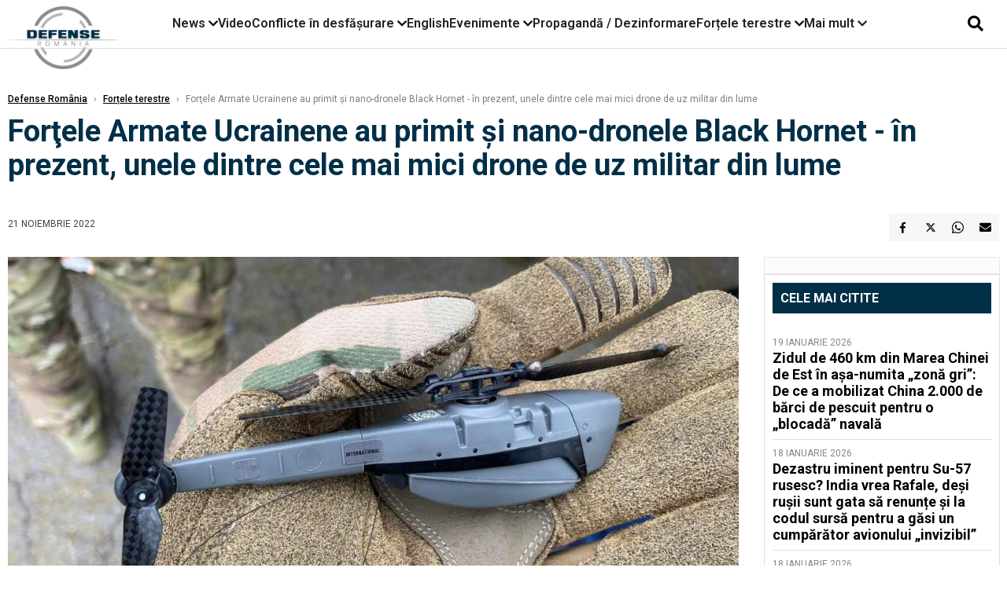

--- FILE ---
content_type: text/html; charset=UTF-8
request_url: https://www.defenseromania.ro/ucraina-drone-black-hornet_619608.html
body_size: 18282
content:
<!DOCTYPE html>
<html lang="ro">

<head>
    <meta charset="UTF-8">
    <meta name="language" content="Romanian" />
    <title>Forţele Armate Ucrainene au primit şi nano-dronele Black Hornet - în prezent, unele dintre cele mai mici drone de uz militar din lume  | Defense România    </title>
    <meta name="description" content="Armata ucraineană a folosit deja pe câmpul de luptă nano-dronele Black Hornet primite drept asistență militară. Fotografiile și primele impresii au fost publicate pe pagina Training Center for UAV Operators..." />
    <meta name="viewport" content="width=device-width, initial-scale=1.0">

    <link rel="shortcut icon" href="/favicon.png?v=2">
    <link rel="icon" type="image/x-icon" href="/favicon.png?v=2">
    <link rel="shortcut icon" type="image/vnd.microsoft.icon" href="/favicon.png?v=2">

            <link rel="canonical" href="https://www.defenseromania.ro/ucraina-drone-black-hornet_619608.html" />
                <link rel="amphtml" href="https://www.defenseromania.ro/amp/ucraina-drone-black-hornet_619608.html">
                    <script type="application/ld+json">
                {"@context":"http:\/\/schema.org","@type":"BreadcrumbList","itemListElement":[{"@type":"ListItem","position":1,"item":{"name":"Defense Rom\u00e2nia","@id":"https:\/\/www.defenseromania.ro"}},{"@type":"ListItem","position":2,"item":{"name":"For\u021bele terestre","@id":"https:\/\/www.defenseromania.ro\/forta-terestra"}},{"@type":"ListItem","position":3,"item":{"name":"For\u0163ele Armate Ucrainene au primit \u015fi nano-dronele Black Hornet - \u00een prezent, unele dintre cele mai...","@id":"https:\/\/www.defenseromania.ro\/ucraina-drone-black-hornet_619608.html"}}]}            </script>
                <script type="application/ld+json">
                {"@context":"http:\/\/schema.org","@type":"NewsArticle","mainEntityOfPage":{"@type":"WebPage","@id":"https:\/\/www.defenseromania.ro\/ucraina-drone-black-hornet_619608.html"},"headline":"For\u0163ele Armate Ucrainene au primit \u015fi nano-dronele Black Hornet - \u00een prezent, unele dintre cele mai...","image":{"@type":"ImageObject","url":"https:\/\/www.defenseromania.ro\/thumbs\/amp\/2022\/11\/21\/ucraina-drone-black-hornet-108335.webp","width":1200,"height":675},"datePublished":"2022-11-21T14:05:02+02:00","dateModified":"2022-11-21T14:05:02+02:00","publisher":{"@type":"NewsMediaOrganization","id":"https:\/\/www.defenseromania.ro\/#publisher","name":"Defense Rom\u00e2nia","url":"https:\/\/www.defenseromania.ro","logo":{"@type":"ImageObject","url":"https:\/\/media.defenseromania.ro\/assets_v2\/images\/logo_defense.png?v=2"}},"description":"Armata ucrainean\u0103 a folosit deja pe c\u00e2mpul de lupt\u0103 nano-dronele Black Hornet primite drept asisten\u021b\u0103 militar\u0103. Fotografiile \u0219i primele impresii au fost publicate pe pagina Training Center for UAV Operators...","author":{"@type":"Organization","name":"Defense Rom\u00e2nia"}}            </script>
            <meta name="expires" content="never" />
    <meta name="revisit-after" content="whenever" />
            <meta name="robots" content="follow, index, max-snippet:-1, max-video-preview:-1, max-image-preview:large" />
        <meta name="theme-color" content="#292c33" />

    <meta name="robots" content="max-image-preview:large">

                <meta property="og:title" content="Forţele Armate Ucrainene au primit şi nano-dronele Black Hornet - în prezent, unele dintre cele mai mici drone de uz militar din lume" />
                    <meta property="og:description" content="Armata ucraineană a folosit deja pe câmpul de luptă nano-dronele Black Hornet primite drept asistență militară. Fotografiile și primele impresii au fost publicate pe pagina Training Center for UAV Operators..." />
                    <meta property="og:image" content="https://www.defenseromania.ro/thumbs/amp/2022/11/21/ucraina-drone-black-hornet-108335.webp" />
                    <meta property="og:image:width" content="1200" />
                    <meta property="og:image:height" content="675" />
                    <meta property="og:url" content="https://www.defenseromania.ro/ucraina-drone-black-hornet_619608.html" />
                    <meta property="og:type" content="article" />
        
    
    <link rel="preload" href="https://www.defenseromania.ro/static/css/normalize.css" as="style">
    <link rel="preload" href="https://www.defenseromania.ro/static/css/owl.carousel.min.css" as="style" />
    <link rel="preload" href="https://www.defenseromania.ro/static/css/video-js.css" as="style">
    <link rel="preload" href="https://www.defenseromania.ro/static/css/dcnews-style.css?v=1768932585" as="style">
    <link rel="preconnect" href="https://fonts.googleapis.com">
    <link rel="preconnect" href="https://fonts.gstatic.com" crossorigin>

    <link href="https://fonts.googleapis.com/css2?family=Playfair+Display:ital,wght@0,400..900;1,400..900&family=Roboto:ital,wght@0,100..900;1,100..900&display=swap" rel="stylesheet">

    <link rel="stylesheet" href="https://www.defenseromania.ro/static/css/owl.carousel.min.css" type="text/css" />
    <link rel="stylesheet" href="https://www.defenseromania.ro/static/css/font-awesome-all.min.css?v=3" type="text/css" />

    <link rel="stylesheet" href="https://www.defenseromania.ro/static/css/video-js.css">
    <link rel="stylesheet" href="https://www.defenseromania.ro/static/css/dcnews-style.css?v=1768932585">

    <!-- Google tag (gtag.js)-->
    <script async src="https://www.googletagmanager.com/gtag/js?id=G-PMZ80LKM72"></script>
    <script>
        window.dataLayer = window.dataLayer || [];

        function gtag() {
            dataLayer.push(arguments);
        }

        gtag('consent', 'default', {
            'ad_storage': 'denied',
            'analytics_storage': 'granted',
            'ad_user_data': 'denied',
            'ad_personalization': 'denied'
        });

        gtag('js', new Date());

        gtag('config', 'G-PMZ80LKM72');
    </script>

    <script src="https://fundingchoicesmessages.google.com/i/pub-7670433186403461?ers=1"></script>
    <script src="https://securepubads.g.doubleclick.net/tag/js/gpt.js" crossorigin="anonymous" async></script>

            <script type="text/javascript">
            function toggleMore() {
                $('.overlay_wrapper').toggleClass('active');
                $('.logo_fl ').toggleClass('small');
            }

            function toggleSearch() {
                $('.icon_menu_search').toggleClass('active');
                $('.gcse-wrapper').toggleClass('active');
            }
        </script>

        
        <script>
            var articles = [{"article_title":"Zidul de 460 km din Marea Chinei de Est \u00een a\u0219a-numita \u201ezon\u0103 gri\u201d: De ce a mobilizat China 2.000 de b\u0103rci de pescuit pentru o \u201eblocad\u0103\u201d naval\u0103","article_url":"https:\/\/www.defenseromania.ro\/zidul-de-460-km-din-marea-chinei-de-est-in-asa-numita-zona-gri-de-ce-a-mobilizat-china-2-000-de-barci-de-pescuit-pentru-o-blocada-navala_640255.html"},{"article_title":"Nu mai vrem avioanele voastre! De ce F-35 a devenit un \u201ecal troian\u201d \u00een rela\u021bia comercial\u0103 dintre Canada \u0219i SUA sub noua administra\u021bie?","article_url":"https:\/\/www.defenseromania.ro\/nu-mai-vrem-avioanele-voastre-de-ce-f-35-a-devenit-un-cal-troian-in-relatia-comerciala-dintre-canada-si-sua-sub-noua-administratie_640246.html"},{"article_title":"Ucraina respinge dronele Helsing HX-2 din cauza problemelor de pe c\u00e2mpul de lupt\u0103. Doar un sfert dintre dorne au putut fi lansate","article_url":"https:\/\/www.defenseromania.ro\/ucraina-respinge-dronele-helsing-hx-2-din-cauza-problemelor-de-pe-campul-de-lupta-doar-un-sfert-dintre-dorne-au-putut-fi-lansate_640232.html"},{"article_title":"Ierarhia puterii aeriene arabe: Cine de\u021bine cu adev\u0103rat controlul cerului \u00een regiune \u0219i ce surprize preg\u0103te\u0219te exerci\u021biul Spears of Victory","article_url":"https:\/\/www.defenseromania.ro\/ierarhia-puterii-aeriene-arabe-cine-detine-cu-adevarat-controlul-cerului-in-regiune-si-ce-surprize-pregateste-exercitiul-spears-of-victory_640249.html"},{"article_title":"\u201eNu ve\u021bi c\u00e2\u0219tiga \u00een ap\u0103rare\u201d: Strategia radical\u0103 a generalului Sirski pentru ca Ucraina s\u0103 poat\u0103 prelua ini\u021biativa pe front \u00een 2026","article_url":"https:\/\/www.defenseromania.ro\/nu-veti-castiga-in-aparare-strategia-radicala-a-generalului-sirski-pentru-ca-ucraina-sa-poata-prelua-initiativa-pe-front-in-2026_640241.html"}]        </script>

                    

            <script>
                            </script>
        
    


                        <meta name="publish-date" content="2022-11-21T14:05:02+02:00" />
            <meta property="article:modified_time" content="2022-11-21T14:05:02+02:00" />
            <meta name="cXenseParse:publishtime" content="2022-11-21T12:05:02Z" />
            <meta name="cXenseParse:pageclass" content="article" />
            <meta property="cXenseParse:author" content="854d6fae5e" />
                <meta name="cXenseParse:url" content="https://www.defenseromania.ro/ucraina-drone-black-hornet_619608.html" />
    
                            
<!--Gemius video outstream sticky floating-->
<!--<script src="https://publisher.caroda.io/videoPlayer/caroda.min.js?ctok=6a2afe4b095653261466" crossorigin="anonymous" defer></script>-->
<!--End Gemius video outstream sticky floating-->
<!--<script async src="https://securepubads.g.doubleclick.net/tag/js/gpt.js" crossorigin="anonymous"></script>-->

<script >
    var googletag = googletag || {};googletag.cmd = googletag.cmd || [];
    googletag.cmd.push(function() {


        /*Billboard_responsive desktop si mobil, hp under main*/
        googletag.defineSlot("/1473368974/defenseromania_gpt/billboard_responsive", [[970,90], [970,200], [970,250], [728, 90], [728, 200], [750, 100], [750, 200], [750, 250], [750,300], [300, 250], [320, 50], [320, 100], [336, 250], [336, 280]], "div-gpt-defenseromania_gpt-billboard_responsive")
            .defineSizeMapping(
                googletag
                    .sizeMapping()
                    .addSize([990, 0],  [[970,90], [970,200], [970,250]])
                    .addSize([800, 0],  [[728, 90], [728, 200], [750, 100], [750, 200], [750, 250], [750,300]])
                    .addSize([336, 0],  [[300, 250], [320, 50], [320, 100], [336, 250], [336, 280]])
                    .addSize([320, 0],  [[300, 250], [320, 50], [320, 100]])
                    .addSize([0, 0], [])
                    .build()
            )
            .addService(googletag.pubads());

        /*End Billboard_responsive desktop si mobil, hp under main*/

        /*Billboard2_responsive desktop si mobil, hp above video box*/
        googletag.defineSlot("/1473368974/defenseromania_gpt/billboard2_responsive", [[970,90], [970,200], [970,250], [728, 90], [728, 200], [750, 100], [750, 200], [750, 250], [750,300], [300, 250], [300, 600], [320, 50], [320, 100], [336, 250], [336, 280]], "div-gpt-defenseromania_gpt-billboard2_responsive")
            .defineSizeMapping(
                googletag
                    .sizeMapping()
                    .addSize([990, 0],  [[970,90], [970,200], [970,250]])
                    .addSize([800, 0],  [[728, 90], [728, 200], [750, 100], [750, 200], [750, 250], [750,300]])
                    .addSize([336, 0],  [[300, 250], [300, 600], [320, 50], [320, 100], [336, 250], [336, 280]])
                    .addSize([320, 0],  [[300, 250], [300, 600], [320, 50], [320, 100]])
                    .addSize([0, 0], [])
                    .build()
            )
            .addService(googletag.pubads());

        /*End Billboard2_responsive desktop si mobil, hp above video box*/

        /*Billboard3_responsive desktop si mobil, hp under Conflicte in desfasurare*/
        googletag.defineSlot("/1473368974/defenseromania_gpt/billboard3_responsive", [[970,90], [970,200], [970,250], [728, 90], [728, 200], [750, 100], [750, 200], [750, 250], [750,300], [300, 250], [300, 600], [320, 50], [320, 100], [336, 250], [336, 280]], "div-gpt-defenseromania_gpt-billboard3_responsive")
            .defineSizeMapping(
                googletag
                    .sizeMapping()
                    .addSize([990, 0],  [[970,90], [970,200], [970,250]])
                    .addSize([800, 0],  [[728, 90], [728, 200], [750, 100], [750, 200], [750, 250], [750,300]])
                    .addSize([336, 0],  [[300, 250], [300, 600], [320, 50], [320, 100], [336, 250], [336, 280]])
                    .addSize([320, 0],  [[300, 250], [300, 600], [320, 50], [320, 100]])
                    .addSize([0, 0], [])
                    .build()
            )
            .addService(googletag.pubads());

        /*End Billboard3_responsive desktop si mobil, hp under Conflicte in desfasurare*/

        /*box1_horizontal desktop and mobile, article under Main Photo*/
        googletag.defineSlot("/1473368974/defenseromania_gpt/box1_horizontal", [[300,250], [320,50], [320,100], [336,250], [336,280], [728,90], [728,200], [750,250], [750,300], [900, 200], [900, 250]], "div-gpt-defenseromania_gpt-box1_horizontal")
            .defineSizeMapping(
                googletag
                    .sizeMapping()
                    .addSize([990, 0],  [ [728,90], [728,200], [750,250], [750,300], [900,200], [900,250]])
                    .addSize([770, 0],  [ [728,90], [728,200], [750,250], [750,300]])
                    .addSize([336, 0],  [ [300,250], [320,50], [320,100], [336,250], [336,280]])
                    .addSize([320, 0],  [ [300,250], [320,50], [320,100]])
                    .addSize([0, 0], [])
                    .build()
            )
            .addService(googletag.pubads());
        /*End box1_horizontal desktop and mobile, article under Main Photo*/

        /*box2_horizontal desktop and mobile, article under Article text*/
        googletag.defineSlot("/1473368974/defenseromania_gpt/box2_horizontal", [[300,250], [300,600], [320,50], [320,100], [336,250], [336,280], [728,90], [728,200], [750,250], [750,300], [900, 200], [900, 250]], "div-gpt-defenseromania_gpt-box2_horizontal")
            .defineSizeMapping(
                googletag
                    .sizeMapping()
                    .addSize([990, 0],  [ [728,90], [728,200], [750,250], [750,300], [900,200], [900,250]])
                    .addSize([770, 0],  [ [728,90], [728,200], [750,250], [750,300]])
                    .addSize([336, 0],  [ [300,250], [300,600], [320,50], [320,100], [336,250], [336,280]])
                    .addSize([320, 0],  [ [300,250], [300,600], [320,50], [320,100]])
                    .addSize([0, 0], [])
                    .build()
            )
            .addService(googletag.pubads());
        /*End box2_horizontal desktop and mobile, article under Article text*/

        /*box1_right desktop coloana dreapta prima pozitie*/
        googletag.defineSlot("/1473368974/defenseromania_gpt/box1_right", [[300,250], [300,600]], "div-gpt-defenseromania_gpt-box1_right")
            .defineSizeMapping(
                googletag
                    .sizeMapping()
                    .addSize([320, 0],  [[300,250], [300,600]])
                    .addSize([0, 0], [])
                    .build()
            )
            .addService(googletag.pubads());
        /*End box1_right desktop coloana dreapta prima pozitie*/

        /*box2_right video page*/
        googletag.defineSlot("/1473368974/defenseromania_gpt/box2_right_video", [[300,100], [300,200], [300,250]], "div-gpt-defenseromania_gpt-box2_right_video")
            .defineSizeMapping(
                googletag
                    .sizeMapping()
                    .addSize([320, 0],  [[300,100], [300,200], [300,250]])
                    .addSize([0, 0], [])
                    .build()
            )
            .addService(googletag.pubads());
        /*End box2_right video page*/


                                googletag.pubads().setTargeting('defense_category', ["Fortele terestre"] );
        
        


        googletag.pubads().enableSingleRequest();

        function logGptSlots(label = '[GPT DEBUG]') {
            if (!window.googletag || !googletag.pubads) {
                console.warn(label, 'googletag not ready');
                return;
            }

            googletag.cmd.push(() => {
                const slots = googletag.pubads().getSlots();

                if (!slots || !slots.length) {
                    console.warn(label, 'no slots defined');
                    return;
                }

                console.group(`${label} ${slots.length} slot(s)`);

                slots.forEach((slot, i) => {
                    const divId = slot.getSlotElementId();
                    const path = slot.getAdUnitPath();

                    const sizes = slot.getSizes()
                        .map(s => s.getWidth() + 'x' + s.getHeight());

                    const targeting = slot.getTargetingMap
                        ? slot.getTargetingMap()
                        : {};

                    const response = slot.getResponseInformation
                        ? slot.getResponseInformation()
                        : null;

                    console.group(`Slot #${i + 1}: ${divId}`);
                    console.log('adUnitPath:', path);
                    console.log('sizes:', sizes);
                    console.log('targeting:', targeting);
                    console.log('response:', response);
                    console.groupEnd();
                });

                console.groupEnd();
            });
        }
        logGptSlots('[AFTER INIT]');
        googletag.cmd.push(() => {
            googletag.pubads().addEventListener('slotRenderEnded', (e) => {
                console.log('[GPT RENDER]', {
                    divId: e.slot.getSlotElementId(),
                    adUnitPath: e.slot.getAdUnitPath(),
                    isEmpty: e.isEmpty,
                    size: e.size,
                    creativeId: e.creativeId,
                    lineItemId: e.lineItemId
                });
            });
        });

        googletag.pubads().disableInitialLoad();
        googletag.enableServices();

    });


</script>                                        <meta name="google-site-verification" content="" />

    
    <script>
        var home = 0;
        var new_website = 1;
    </script>

    

    <style>
        @media screen and (max-width: 500px) {
            .burger-wrapper {
                display: inline-block;
                width: 40%;
                vertical-align: middle;
            }

            #nav-icon3 {
                width: 20px;
                height: 15px;
                position: relative;
                margin: 20px;
                margin-left: 15px;
                -webkit-transform: rotate(0deg);
                -moz-transform: rotate(0deg);
                -o-transform: rotate(0deg);
                transform: rotate(0deg);
                -webkit-transition: .5s ease-in-out;
                -moz-transition: .5s ease-in-out;
                -o-transition: .5s ease-in-out;
                transition: .5s ease-in-out;
                cursor: pointer;
            }

            #nav-icon3 span:nth-child(1) {
                top: 0;
            }

            #nav-icon3 span {
                display: block;
                position: absolute;
                height: 2px;
                width: 100%;
                background: #3a2a77;
                opacity: 1;
                left: 0;
                -webkit-transform: rotate(0deg);
                -moz-transform: rotate(0deg);
                -o-transform: rotate(0deg);
                transform: rotate(0deg);
                -webkit-transition: .25s ease-in-out;
                -moz-transition: .25s ease-in-out;
                -o-transition: .25s ease-in-out;
                transition: .25s ease-in-out;
            }

            .logo {
                text-align: center;
                vertical-align: middle;
                margin-bottom: 10px;
                margin-top: 11px;
                padding: 0;
                width: 20%;
                display: inline-block;
            }

            .nxt_menu,
            .nxt_menu_v2 {
                opacity: 0;
                width: 100%;
                position: absolute;
                top: -700px;
                background: #261f3d;
                z-index: 110;
                -webkit-box-shadow: 0 5px 30px 0px #000000;
                -moz-box-shadow: 0 5px 30px 0px #000000;
                box-shadow: 0 5px 30px 0px #000000;
                -webkit-transition: all ease-out .2s;
                -moz-transition: all ease-out .2s;
                -o-transition: all ease-out .2s;
                transition: all ease-out .2s;
            }

            .is_visible {
                opacity: 1;
                top: 0;
            }

            .nxt_menu_v2 h3 {
                display: inline-block;
                color: #fff;
                margin: 0 auto;
                line-height: 52px;
                font-size: 20px;
            }

            .subMenu_header {
                text-align: center;
                margin-bottom: 10px;
                height: 52px;
                padding-bottom: 10px;
                border-bottom: 1px solid #fff;
            }

            .subMenu_header i {
                position: absolute;
                left: 20px;
                top: 25px;
                font-size: 20px;
            }

            .nxt_menu_item .fa-caret-right {
                padding: 20px;
                position: absolute;
                bottom: -11px;
                font-size: 18px;
                color: #fff;
                right: 30px;
            }

            .nxt_menu_content {
                margin: 2%;
                color: #fff;
            }

            .nxt_menu_item {
                font-weight: 600;
                font-size: 13px;
                padding: 10px;
                padding-right: 0;
                position: relative;
                width: 48%;
                font-weight: 600;
                box-sizing: border-box;
                display: inline-block;
                vertical-align: middle;
            }

            .nxt_menu_item a {
                color: #fff;
            }

            .nxt_menu_item.selected a {
                color: #fecb30;
                font-weight: 800
            }

            .icon_menu_close {
                width: 50px;
                object-fit: contain;
                position: absolute;
                left: 12px;
                top: 10px;
                padding: 10px;
                cursor: pointer;
            }
        }
    </style>
    <script>
        var menuStack = [];

        function showSubmenu(id, name, url) {
            if (id != menuStack[menuStack.length - 1] && menuStack.length) {
                // $("#subMenu"+menuStack[menuStack.length-1]).slideUp("fast", function() {
                // 	$("#subMenu"+id).slideDown("fast");
                // });
                hide(document.getElementById("subMenu" + menuStack[menuStack.length - 1]));
                show(document.getElementById("subMenu" + id));
            } else {
                show(document.getElementById("subMenu" + id));
            }
            if (name != "") document.querySelector("#subMenu" + id + " .nxt_menu_v2_title").innerHTML = name;
            if (url != "") document.querySelector("#subMenu" + id + " .first a").innerHTML = name;
            if (url != "") document.querySelector("#subMenu" + id + " .first a").href = url;

            if ((menuStack.length == 0 || menuStack[menuStack.length - 1] != id) && id)
                menuStack.push(id);
        }

        function closeSubmenu(id) {
            hide(document.getElementById("subMenu" + id));
            menuStack.pop();
            if (menuStack.length)
                showSubmenu(menuStack[menuStack.length - 1], "", "");
        }

        function toggleMenu() {
            showSubmenu(0, "", "");
        }

        // Show an element
        var show = function(elem) {
            // elem.style.display = 'block';
            elem.classList.add('is_visible');
        };

        // Hide an element
        var hide = function(elem) {
            // elem.style.display = 'none';
            elem.classList.remove('is_visible');
        };
    </script>

    <script>
        var pool_results_enabled = 1    </script>
</head>

<body class="body-new body-article">

    <!-- Google Tag Manager (noscript) -->     <script>
        var ad = document.createElement('div');
        ad.id = 'AdSense';
        ad.className = 'AdSense';
        ad.style.display = 'block';
        ad.style.position = 'absolute';
        ad.style.top = '-1px';
        ad.style.height = '1px';
        document.body.appendChild(ad);
    </script>
    <div id="fb-root"></div>

    
    <div class="header_all_wrapper desktop_only">
        <div class="header_all" id="header_all">
            <div class="header_wrapper">
                <div id="header">
                    <div class="header_v2_left">
                        <a class="logo_fl" id="logo_fl" href="/" title="" rel="nofollow"></a>
                    </div>
                    <div class="header_v2_center">
                        <nav class="nav" itemscope="" itemtype="http://www.schema.org/SiteNavigationElement">
                            <ul class="nav-list">
                                                                    <li class="nav-list-item" itemprop="name" data-toggle-submenu="100">
                                        <a href="https://www.defenseromania.ro/news" title="News" class="nav-list-item-link " itemprop="url">News</a>
                                                                                    <i class="fa fa-chevron-down"></i>
                                            <ul class="sbmneu" id="submenu_100">
                                                                                                    <li>
                                                        <a href="https://www.defenseromania.ro/news/uniunea-europeana" title="Uniunea Europeană" class="nav-list-item-link " itemprop="url">Uniunea Europeană</a>
                                                    </li>
                                                                                                    <li>
                                                        <a href="https://www.defenseromania.ro/news/securitate-energetica" title="Securitate energetică" class="nav-list-item-link " itemprop="url">Securitate energetică</a>
                                                    </li>
                                                                                                    <li>
                                                        <a href="https://www.defenseromania.ro/news/nato" title="NATO" class="nav-list-item-link " itemprop="url">NATO</a>
                                                    </li>
                                                                                            </ul>
                                                                            </li>
                                                                    <li class="nav-list-item" itemprop="name" >
                                        <a href="/video" title="Video" class="nav-list-item-link " itemprop="url">Video</a>
                                                                            </li>
                                                                    <li class="nav-list-item" itemprop="name" data-toggle-submenu="102">
                                        <a href="https://www.defenseromania.ro/conflicte-militare-in-desfasurare" title="Conflicte în desfășurare" class="nav-list-item-link " itemprop="url">Conflicte în desfășurare</a>
                                                                                    <i class="fa fa-chevron-down"></i>
                                            <ul class="sbmneu" id="submenu_102">
                                                                                                    <li>
                                                        <a href="https://www.defenseromania.ro/conflicte-militare-in-desfasurare/siria" title="Siria" class="nav-list-item-link " itemprop="url">Siria</a>
                                                    </li>
                                                                                                    <li>
                                                        <a href="https://www.defenseromania.ro/conflicte-militare-in-desfasurare/libia" title="Libia" class="nav-list-item-link " itemprop="url">Libia</a>
                                                    </li>
                                                                                                    <li>
                                                        <a href="https://www.defenseromania.ro/conflicte-militare-in-desfasurare/irak" title="Irak" class="nav-list-item-link " itemprop="url">Irak</a>
                                                    </li>
                                                                                                    <li>
                                                        <a href="https://www.defenseromania.ro/conflicte-militare-in-desfasurare/yemen" title="Yemen" class="nav-list-item-link " itemprop="url">Yemen</a>
                                                    </li>
                                                                                                    <li>
                                                        <a href="https://www.defenseromania.ro/conflicte-militare-in-desfasurare/ucraina" title="Ucraina" class="nav-list-item-link " itemprop="url">Ucraina</a>
                                                    </li>
                                                                                                    <li>
                                                        <a href="https://www.defenseromania.ro/conflicte-militare-in-desfasurare/israel" title="Israel" class="nav-list-item-link " itemprop="url">Israel</a>
                                                    </li>
                                                                                            </ul>
                                                                            </li>
                                                                    <li class="nav-list-item" itemprop="name" >
                                        <a href="https://www.defenseromania.ro/english" title="English" class="nav-list-item-link " itemprop="url">English</a>
                                                                            </li>
                                                                    <li class="nav-list-item" itemprop="name" data-toggle-submenu="106">
                                        <a href="https://www.defenseromania.ro/evenimente" title="Evenimente" class="nav-list-item-link " itemprop="url">Evenimente</a>
                                                                                    <i class="fa fa-chevron-down"></i>
                                            <ul class="sbmneu" id="submenu_106">
                                                                                                    <li>
                                                        <a href="https://www.defenseromania.ro/evenimente/industria-de-aparare" title="Industria de apărare" class="nav-list-item-link " itemprop="url">Industria de apărare</a>
                                                    </li>
                                                                                            </ul>
                                                                            </li>
                                                                    <li class="nav-list-item" itemprop="name" >
                                        <a href="https://www.defenseromania.ro/propaganda-dezinformare" title="Propagandă / Dezinformare" class="nav-list-item-link " itemprop="url">Propagandă / Dezinformare</a>
                                                                            </li>
                                                                    <li class="nav-list-item" itemprop="name" data-toggle-submenu="109">
                                        <a href="https://www.defenseromania.ro/forta-terestra" title="Forțele terestre" class="nav-list-item-link " itemprop="url">Forțele terestre</a>
                                                                                    <i class="fa fa-chevron-down"></i>
                                            <ul class="sbmneu" id="submenu_109">
                                                                                                    <li>
                                                        <a href="https://www.defenseromania.ro/forta-terestra/forte-speciale" title="Forțele speciale" class="nav-list-item-link " itemprop="url">Forțele speciale</a>
                                                    </li>
                                                                                            </ul>
                                                                            </li>
                                                                                                <li class="nav-list-item" itemprop="name" data-toggle-submenu="0">
                                    <a href="javascript:void(0);" title="Mai mult" class="nav-list-item-link" itemprop="url">Mai mult <i class="fa fa-chevron-down"></i></a>
                                    <ul class="sbmneu" id="submenu_0">
                                                                                    <li>
                                                <a href="https://www.defenseromania.ro/forta-navala" title="Forțele navale" class="nav-list-item-link " itemprop="url">Forțele navale</a>
                                            </li>
                                                                                    <li>
                                                <a href="https://www.defenseromania.ro/forta-aeriana" title="Forțele aeriene" class="nav-list-item-link " itemprop="url">Forțele aeriene</a>
                                            </li>
                                                                                    <li>
                                                <a href="https://www.defenseromania.ro/cyber" title="Cyber" class="nav-list-item-link " itemprop="url">Cyber</a>
                                            </li>
                                                                                    <li>
                                                <a href="https://www.defenseromania.ro/terorism" title="Terorism" class="nav-list-item-link " itemprop="url">Terorism</a>
                                            </li>
                                                                                    <li>
                                                <a href="https://www.defenseromania.ro/industrie-de-aparare" title="Industria de apărare" class="nav-list-item-link " itemprop="url">Industria de apărare</a>
                                            </li>
                                                                                    <li>
                                                <a href="https://www.defenseromania.ro/strategica" title="Strategica" class="nav-list-item-link " itemprop="url">Strategica</a>
                                            </li>
                                                                                    <li>
                                                <a href="https://www.defenseromania.ro/istorie" title="Istorie" class="nav-list-item-link " itemprop="url">Istorie</a>
                                            </li>
                                                                                    <li>
                                                <a href="https://www.defenseromania.ro/intelligence" title="Intelligence" class="nav-list-item-link " itemprop="url">Intelligence</a>
                                            </li>
                                                                            </ul>
                                </li>
                                                            </ul>
                        </nav>
                    </div>
                    <div class="header_v2_right">
                        <div class="icon_wrapper">
                            <i class="fa fa-search" onclick="toggleSearch();"></i>

                            <div class="gcse-wrapper" id="gcse-wrapper">
                                <form name="" action="/cauta" method="get" id="searchSiteForm">
                                    <input type="text" class="nxt_searchInput" id="nxt_searchInput" name="q" placeholder="Scrie aici pentru a căuta">
                                    <button type="submit" class="nxt_searchSubmit" value="">
                                        <img src="https://media.dcnews.ro/assets/images/icon_search_desktop.png" class="icon_menu_search" width="20" height="18">
                                    </button>
                                </form>
                            </div>
                        </div>
                    </div>
                </div>
            </div>


                    </div>
    </div>

    <header class="mobile_only">
        <div class="headerMobile">
            <div class="logo" style="">
                <a href="/" class="prerender">
                    <img src="https://media.defenseromania.ro/assets_v2/images/logo_defense.png?v=2" width="50" alt="Defense România" />
                </a>
            </div>
            <div class="right">
                <div class="burger-wrapper">
                    <div id="mobileBurgerNav" onClick="toggleNavMenu();">
                        <i class="fa-solid fa-bars"></i>
                        <i class="fa-solid fa-xmark"></i>
                    </div>
                </div>
            </div>
        </div>
        <div id="navigationMobile">
            <div id="navigationMobileSearch">
                <form action="/cauta" method="get">
                    <div class="mobileSearch">
                        <input type="text" name="q" placeholder="Caută articol...">
                        <button type="submit" class="mobileSearchButton">
                            <i class="fa-solid fa-magnifying-glass"></i>
                        </button>
                    </div>
                </form>
            </div>
                                                <div class="mobileMenuHead" id="mobileMenuHead_100">
                        <div class="mobileMenuItem" id="mobileMenuItem_100" onClick="toggleSubmenu(100);">
                            <span>News</span>
                            <i class="fa-solid fa-chevron-down"></i>
                        </div>
                    </div>
                    <div class="mobileSubmenuContainer" id="mobileSubmenu_100">
                        <div class="mobileMenuItem"> <a href="https://www.defenseromania.ro/news">News</a></div>
                                                    <div class="mobileMenuItem"> <a href="https://www.defenseromania.ro/news/uniunea-europeana">Uniunea Europeană</a></div>
                                                    <div class="mobileMenuItem"> <a href="https://www.defenseromania.ro/news/securitate-energetica">Securitate energetică</a></div>
                                                    <div class="mobileMenuItem"> <a href="https://www.defenseromania.ro/news/nato">NATO</a></div>
                                            </div>
                                                                <div class="mobileMenuHead">
                        <div class="mobileMenuItem"> <a href="/video">Video </a></div>
                    </div>
                                                                <div class="mobileMenuHead" id="mobileMenuHead_102">
                        <div class="mobileMenuItem" id="mobileMenuItem_102" onClick="toggleSubmenu(102);">
                            <span>Conflicte în desfășurare</span>
                            <i class="fa-solid fa-chevron-down"></i>
                        </div>
                    </div>
                    <div class="mobileSubmenuContainer" id="mobileSubmenu_102">
                        <div class="mobileMenuItem"> <a href="https://www.defenseromania.ro/conflicte-militare-in-desfasurare">Conflicte în desfășurare</a></div>
                                                    <div class="mobileMenuItem"> <a href="https://www.defenseromania.ro/conflicte-militare-in-desfasurare/siria">Siria</a></div>
                                                    <div class="mobileMenuItem"> <a href="https://www.defenseromania.ro/conflicte-militare-in-desfasurare/libia">Libia</a></div>
                                                    <div class="mobileMenuItem"> <a href="https://www.defenseromania.ro/conflicte-militare-in-desfasurare/irak">Irak</a></div>
                                                    <div class="mobileMenuItem"> <a href="https://www.defenseromania.ro/conflicte-militare-in-desfasurare/yemen">Yemen</a></div>
                                                    <div class="mobileMenuItem"> <a href="https://www.defenseromania.ro/conflicte-militare-in-desfasurare/ucraina">Ucraina</a></div>
                                                    <div class="mobileMenuItem"> <a href="https://www.defenseromania.ro/conflicte-militare-in-desfasurare/israel">Israel</a></div>
                                            </div>
                                                                <div class="mobileMenuHead">
                        <div class="mobileMenuItem"> <a href="https://www.defenseromania.ro/english">English </a></div>
                    </div>
                                                                <div class="mobileMenuHead" id="mobileMenuHead_106">
                        <div class="mobileMenuItem" id="mobileMenuItem_106" onClick="toggleSubmenu(106);">
                            <span>Evenimente</span>
                            <i class="fa-solid fa-chevron-down"></i>
                        </div>
                    </div>
                    <div class="mobileSubmenuContainer" id="mobileSubmenu_106">
                        <div class="mobileMenuItem"> <a href="https://www.defenseromania.ro/evenimente">Evenimente</a></div>
                                                    <div class="mobileMenuItem"> <a href="https://www.defenseromania.ro/evenimente/industria-de-aparare">Industria de apărare</a></div>
                                            </div>
                                                                <div class="mobileMenuHead">
                        <div class="mobileMenuItem"> <a href="https://www.defenseromania.ro/propaganda-dezinformare">Propagandă / Dezinformare </a></div>
                    </div>
                                                                <div class="mobileMenuHead" id="mobileMenuHead_109">
                        <div class="mobileMenuItem" id="mobileMenuItem_109" onClick="toggleSubmenu(109);">
                            <span>Forțele terestre</span>
                            <i class="fa-solid fa-chevron-down"></i>
                        </div>
                    </div>
                    <div class="mobileSubmenuContainer" id="mobileSubmenu_109">
                        <div class="mobileMenuItem"> <a href="https://www.defenseromania.ro/forta-terestra">Forțele terestre</a></div>
                                                    <div class="mobileMenuItem"> <a href="https://www.defenseromania.ro/forta-terestra/forte-speciale">Forțele speciale</a></div>
                                            </div>
                                                                <div class="mobileMenuHead">
                        <div class="mobileMenuItem"> <a href="https://www.defenseromania.ro/forta-navala">Forțele navale </a></div>
                    </div>
                                                                <div class="mobileMenuHead">
                        <div class="mobileMenuItem"> <a href="https://www.defenseromania.ro/forta-aeriana">Forțele aeriene </a></div>
                    </div>
                                                                <div class="mobileMenuHead">
                        <div class="mobileMenuItem"> <a href="https://www.defenseromania.ro/cyber">Cyber </a></div>
                    </div>
                                                                <div class="mobileMenuHead">
                        <div class="mobileMenuItem"> <a href="https://www.defenseromania.ro/terorism">Terorism </a></div>
                    </div>
                                                                <div class="mobileMenuHead">
                        <div class="mobileMenuItem"> <a href="https://www.defenseromania.ro/industrie-de-aparare">Industria de apărare </a></div>
                    </div>
                                                                <div class="mobileMenuHead">
                        <div class="mobileMenuItem"> <a href="https://www.defenseromania.ro/strategica">Strategica </a></div>
                    </div>
                                                                <div class="mobileMenuHead">
                        <div class="mobileMenuItem"> <a href="https://www.defenseromania.ro/istorie">Istorie </a></div>
                    </div>
                                                                <div class="mobileMenuHead">
                        <div class="mobileMenuItem"> <a href="https://www.defenseromania.ro/intelligence">Intelligence </a></div>
                    </div>
                            
            <div id="navigationMobileApps" style="padding: 15px 8px;">
                <span style="font-size: 16px;line-height: 35px;font-family: Helvetica,sans-serif;font-weight: 700; color:#000;">Poți descărca aplicația:</span><br />
                <div id="mobileAppLinks">
                    <a href='https://apps.apple.com/us/app/defenseromania/id1394093754'><img alt='Get it on App Store' class="lazy" src="https://media.dcnews.ro/nxthost/app-store-logo.png" height="40" width="116" /></a>
                    <a href='https://play.google.com/store/apps/details?id=com.nxthub.defenseromania&hl=en_SG&gl=RO'><img alt='Get it on Google Play' class="lazy" src="https://media.dcnews.ro/nxthost/play_store_logo.2.png" height="40" width="116" /></a>
                </div>
            </div>
        </div>
    </header>

    <script>
        function toggleNavMenu() {
            $('html').toggleClass('navActive');
            $('body').toggleClass('navActive');
            $('#mobileBurgerNav').toggleClass('active');
            $('#navigationMobile').toggleClass('active');
        }

        function toggleSubmenu(id) {
            $('.mobileSubmenuContainer').not('#mobileSubmenu_' + id).removeClass('active');
            $('.mobileMenuItem').not('#mobileMenuHead_' + id).removeClass('active');
            $('#mobileSubmenu_' + id).toggleClass('active');
            $('#mobileMenuHead_' + id).toggleClass('active');
        }
    </script>

    <!--Branging U shaped-->
    <div class="desktop-only" style="width: 1200px; margin: 0 auto">
        <div class="" style="position: relative; width:1200px;/*height:250px;*/">

        </div>
    </div>

    <!--End Branging U shaped-->

    <div class="page">
        <div class="Content">
            

    <div class="container_fixed_width">

<div class="content-fixed spliter" style="background-color: transparent">
        <div class="elements" style="width:100%; ">
                
<div>
    <div class="article-info">
                <div id="location">
            <a href="https://www.defenseromania.ro/">Defense România</a>
                            <span>&rsaquo;</span>
                                    <a href="https://www.defenseromania.ro/forta-terestra" title="Forțele terestre">Forțele terestre</a>
                                <span>&rsaquo;</span>
                                    Forţele Armate Ucrainene au primit şi nano-dronele Black Hornet - în prezent, unele dintre cele mai mici drone de uz militar din lume                        </div>
        </div>
    <h1>

        
        Forţele Armate Ucrainene au primit şi nano-dronele Black Hornet - în prezent, unele dintre cele mai mici drone de uz militar din lume
        </h1>

    
    <div class="article-meta">
        <div class="article-meta-container">
                        <div>
                <div class="article-authors">
                    <div>
                                            </div>
                </div>
                <span class="time"> 21 NOIEMBRIE 2022</span>
            </div>
        </div>

                    <div class="social-share" style="margin-top: 10px">
                <a class="facebook" target="_blank" href="https://facebook.com/sharer/sharer.php?u=https://www.defenseromania.ro/ucraina-drone-black-hornet_619608.html">
                    <i class="fa-brands fa-facebook-f"></i>
                </a>
                <a class="x-twitter" target="_blank" href="https://twitter.com/intent/tweet/?text=Forţele Armate Ucrainene au primit şi nano-dronele Black Hornet - în prezent, unele dintre cele mai mici drone de uz militar din lume&url=https://www.defenseromania.ro/ucraina-drone-black-hornet_619608.html">
                    <svg xmlns="http://www.w3.org/2000/svg" viewBox="0 0 448 512"><!--!Font Awesome Free v7.1.0 by @fontawesome - https://fontawesome.com License - https://fontawesome.com/license/free Copyright 2026 Fonticons, Inc.--><path d="M357.2 48L427.8 48 273.6 224.2 455 464 313 464 201.7 318.6 74.5 464 3.8 464 168.7 275.5-5.2 48 140.4 48 240.9 180.9 357.2 48zM332.4 421.8l39.1 0-252.4-333.8-42 0 255.3 333.8z"/></svg>                </a>
                <a class="whatsapp" target="_blank" href="https://web.whatsapp.com/send?text=Forţele Armate Ucrainene au primit şi nano-dronele Black Hornet - în prezent, unele dintre cele mai mici drone de uz militar din lume%20https://www.defenseromania.ro/ucraina-drone-black-hornet_619608.html">
                    <i class="fa-brands fa-whatsapp"></i>
                </a>
                <a class="email" target="_blank"  href="mailto:?subject=Defense România -  Forţele Armate Ucrainene au primit şi nano-dronele Black Hornet - în prezent, unele dintre cele mai mici drone de uz militar din lume &amp;body=Citește articolul aici: https://www.defenseromania.ro/ucraina-drone-black-hornet_619608.html">
                    <i class="fa-solid fa-envelope"></i>
                </a>
            </div>
            </div>
</div>



        </div>
</div>

    </div> <!-- /.container_fixed_width -->



    <div class="container_fixed_width">

<div class="content-fixed spliter mb40" style="background-color: transparent">
        <div class="elements" style="width:calc(75% - ((24px * 2)/ 3)); ">
                
<div class="poza-articol articleMainImage">
            
        <img class="img-16x9" loading="eager" fetchpriority="high"
             data-src="https://www.defenseromania.ro/thumbs/amp/2022/11/21/ucraina-drone-black-hornet-108335.webp"
             data-width="1200" data-speed="1" alt="drona-black-hornet_68478100"
             sizes="(max-width: 600px) 480px, (max-width: 900px) 800px, 1200px"
             srcset="
                    https://www.defenseromania.ro/thumbs/480x270/2022/11/21/ucraina-drone-black-hornet-108335.webp 480w,
                    https://www.defenseromania.ro/thumbs/800x450/2022/11/21/ucraina-drone-black-hornet-108335.webp 800w,
                    https://www.defenseromania.ro/thumbs/1200x675/2022/11/21/ucraina-drone-black-hornet-108335.webp 1200w">


    


</div>


<div class="text">

    <div class="article-abstract">
        <div class="article_description_new">Armata ucraineană a folosit deja pe câmpul de luptă nano-dronele Black Hornet primite drept asistență militară. Fotografiile și primele impresii au fost publicate pe pagina Training Center for UAV Operators “Crook.”</div>
    </div>

    <div class="articol_dec">
        <p style="text-align:left;">Anterior, <strong>Norvegia și Regatul Unit și-au unit forțele pentru a achiziționa dronele norvegiene Black Hornet pentru a le transfera Ucrainei. </strong>Echipamentul modern este deja utilizat de Forțele pentru Operaţii Speciale ale armatei ucrainene.</p>
<p><iframe width="500" height="767" src="https://www.facebook.com/plugins/post.php?href=https%3A%2F%2Fwww.facebook.com%2Fkruk.uav%2Fposts%2Fpfbid02K4NpGF4Y4ocFwCFnJ1t79UuTLcfQvupEGzoq1k1ssBMWz28pr84zqofyxY6dYHa4l&amp;show_text=true&amp;width=500" frameborder="0" allowfullscreen="allowfullscreen"></iframe></p>
                              <center><div class="ad-container" id="div-gpt-defenseromania_gpt-box1_horizontal"><script>googletag.cmd.push(() => { googletag.display("div-gpt-defenseromania_gpt-box1_horizontal"); });</script></div></center>
                              <p></p>
<p style="text-align:left;">Un absolvent al cursurilor de formare și-a împărtășit impresiile despre utilizarea dronei Black Hornet.</p>
<p style="text-align:left;"><em>,,În ceea ce privește pilotarea: operatorul poate controla dronă (n.r. Black Hornet) cu o singură mână. Stânga sau dreapta - nicio diferență!<strong> Kitul dronei include o tabletă pe care sunt transmise imaginile surpinse de camere</strong>"</em>, spune un militar ucrainean.</p>
<p style="text-align:left;">Sistemul dispune de două variante de drone Black Hornet, și anume cu două camere de zi sau cu o cameră cu termoviziune.</p>
                              <center ><div class="ad-container"><script src="https://360playvid.info/slidepleer/s03149s.js" type="text/javascript"></script></div></center>
                              <p style="display: none"></p>
<p style="text-align:left;">Drona, după cum spun militarii, este foarte silențioasă în timpul funcționarii.</p>
<p style="text-align:left;"><em>"Am zburat pe timp de vânt la 10 metri de grupul de soldați și nimeni nu ne-a observat. Drona este extrem de silențioasa!"</em>, au declarat militarii.</p>
<p style="text-align:left;">Cu toate acestea, o astfel de drona modernă este destul de scumpă. Un set de două drone, un încărcător și o tabletă de control poate costa până la câteva zeci de mii de dolari.</p>
<p style="text-align:left;"><strong>Black Hornet a fost dezvoltat de compania norvegiană Prox Dynamics. O mică dronă de tip elicopter cântărește doar 18 grame și poate funcționa cu o singură încărcare timp de 25 de minute. </strong>Având un diametru al rotorului principal de 120 mm, drona dezvoltă o viteză de peste 20 km/h.</p>
<p style="text-align:left;">Nano-drona Black Hornet este un sistem de recunoaștere individual, menit să fie la dispoziția soldatului, ajutându-l să ia decizii corecte pe câmpul de luptă, oferindu-i o cunoaștere optimă a caracteristicilor ambientului și a pozițiilor inamice.</p>
<p style="text-align:left;">Autonomia sa de zbor este de aproximativ 2 km. <strong>Greutatea totală a întregului set este de aproximativ 1,3 kg. Acest UAV este ușor de manevrat, este suficient de puternic și dificil de detectat, astfel încât în face să fie potrivit pentru lupta în condiții urbane.</strong></p>
<p style="text-align:left;">Sistemul individual de recunoaștere Black Hornet este, în prezent, una dintre cele mai mici drone de uz militar din lume.</p>
<p style="text-align:left;">În afară de culegerea de informații, nano-dronele de acest fel pot fi utilizate pentru inducerea stării de confuzie în sistemele defensive inamice, precum și în blocarea semnalelor radar. </p>
<div class="clear10"></div>
    </div>

</div>

<script>
    document.addEventListener("DOMContentLoaded", function () {
        const iframes = document.querySelectorAll("iframe[data-auto-height]");

        iframes.forEach(iframe => {
            iframe.addEventListener("load", function () {

                setTimeout(() => {
                    try {
                        const doc = iframe.contentWindow.document;
                        const height = doc.body.scrollHeight || doc.documentElement.scrollHeight;
                        iframe.style.height = height + "px";
                    } catch (e) {
                        console.warn("Iframe cross-domain, nu pot ajusta height-ul.");
                    }
                }, 500);

            });
        });
    });

</script>

<div class="container_fixed_width_900px">
    <div class="articol_dec">
            </div>
</div>
    <div class="article_tag_wrapper">
                    <a href="https://www.defenseromania.ro/tag/fortele-armate-ucrainene_4670">
                <div class="article_tag">fortele armate ucrainene</div>
            </a>
                        <a href="https://www.defenseromania.ro/tag/black-hornet_10238">
                <div class="article_tag">black hornet</div>
            </a>
                </div>
<div class="mb20">
<div class="articol_info">
    <div class="social-share">
        <a class="facebook" target="_blank" href="https://facebook.com/sharer/sharer.php?u=https://www.defenseromania.ro/ucraina-drone-black-hornet_619608.html">
            <i class="fa-brands fa-facebook-f"></i>
        </a>
        <a class="x-twitter" target="_blank" href="https://twitter.com/intent/tweet/?text=Forţele Armate Ucrainene au primit şi nano-dronele Black Hornet - în prezent, unele dintre cele mai mici drone de uz militar din lume&url=https://www.defenseromania.ro/ucraina-drone-black-hornet_619608.html">
            <svg xmlns="http://www.w3.org/2000/svg" viewBox="0 0 448 512"><!--!Font Awesome Free v7.1.0 by @fontawesome - https://fontawesome.com License - https://fontawesome.com/license/free Copyright 2026 Fonticons, Inc.--><path d="M357.2 48L427.8 48 273.6 224.2 455 464 313 464 201.7 318.6 74.5 464 3.8 464 168.7 275.5-5.2 48 140.4 48 240.9 180.9 357.2 48zM332.4 421.8l39.1 0-252.4-333.8-42 0 255.3 333.8z"/></svg>                </a>
        <a class="whatsapp" target="_blank" href="https://web.whatsapp.com/send?text=Forţele Armate Ucrainene au primit şi nano-dronele Black Hornet - în prezent, unele dintre cele mai mici drone de uz militar din lume%20https://www.defenseromania.ro/ucraina-drone-black-hornet_619608.html">
            <i class="fa-brands fa-whatsapp"></i>
        </a>
        <a class="email" target="_blank"  href="mailto:?subject=Defense România -  Forţele Armate Ucrainene au primit şi nano-dronele Black Hornet - în prezent, unele dintre cele mai mici drone de uz militar din lume &amp;body=Citește articolul aici: https://www.defenseromania.ro/ucraina-drone-black-hornet_619608.html">
            <i class="fa-solid fa-envelope"></i>
        </a>
    </div>
    <div class="social-follow">
        <span>Urmăriți-ne și pe</span>
        <div class="gnews-follow">
            <img src="https://media.defenseromania.ro/nxt/Google_News_icon.svg" alt="defenseromania.ro google news" style="width: 32px; height: 32px; vertical-align: top; display: inline-block;">
            <a href="https://news.google.com/publications/CAAqLQgKIidDQklTRndnTWFoTUtFV1JsWm1WdWMyVnliMjFoYm1saExuSnZLQUFQAQ?hl=ro&gl=RO&ceid=RO:ro">Google News</a>
        </div>
        <span>și în aplicațiile mobile</span>
        <div class="apps-follow">
            <a href="https://apps.apple.com/us/app/defenseromania/id1394093754" target="_blank">
                <img src="/static/images/Apple-Store-Icon.png" alt="defenseromania.ro appstore">
            </a>
            <a href="https://play.google.com/store/apps/details?id=com.nxthub.defenseromania&hl=ro" target="_blank">
                <img src="/static/images/Google-Play-Icon.png" alt="defenseromania.ro playstore">
            </a>
        </div>
    </div>
</div>
</div>
<div class="article-bottom-meta">
    <div class="article-meta-container">
        <div class="article-author-image">
                            <img src="/static/images/user.png">
                    </div>
        <div>
            <div class="article-authors">
                <div>
                                    </div>
            </div>
        </div>
    </div>

    <div class="author-text">
           </div>
</div>
        <center style="padding-bottom:20px"><!-- /1473368974/defenseromania_gpt/box2_horizontal-->
<div id="div-gpt-defenseromania_gpt-box2_horizontal"><script>googletag.cmd.push(() => { googletag.display("div-gpt-defenseromania_gpt-box2_horizontal"); });</script></div>
</center>
    
<div>
    <div class="section-list">
        <div class="section-title">
            <span>Alte știri de interes</span>
        </div>
    </div>

    <div class="elements section-listing section-listing-layout-2" id="nxt_newest_articles" style="width:100%; ">
        <ul>
                            <li>
                    <div>
                        <article class="headline">

<div class="thumb" data-size="landscape">

    <a href="https://www.defenseromania.ro/macron-la-davos-preferam-respectul-in-locul-batausilor-mesajul-dur-pentru-donald-trump-in-pragul-colapsului-ordinii-internationale_640289.html">
                    <picture>

                
                
                <img
                        src="https://www.defenseromania.ro/thumbs/landscape/2026/01/20/macron-la-davos-preferam-respectul-in-locul-batausilor-mesajul-dur-pentru-donald-trump-in-pragul-colapsului-ordinii-internationale-204614.webp"
                        alt="Macron la Davos: „Preferăm respectul în locul bătăușilor”. Mesajul dur pentru Donald Trump în pragul colapsului ordinii internaţionale"
                    loading="lazy"                    width="600" height="334"                        class="img" />
            </picture>
        


        
        
        
        
    </a>

</div><h3 class="title">
<a href="https://www.defenseromania.ro/macron-la-davos-preferam-respectul-in-locul-batausilor-mesajul-dur-pentru-donald-trump-in-pragul-colapsului-ordinii-internationale_640289.html" title="macron la davos preferam respectul in locul batausilor mesajul dur pentru donald trump in pragul colapsului ordinii internationale">
    
    
    Macron la Davos: „Preferăm respectul în locul bătăușilor”. Mesajul dur pentru Donald Trump în pragul colapsului ordinii internaţionale</a>
</h3>    <div class="categ_date">
                            <div class="date">20 Ianuarie 2026</div>
                    </div>
</article>                    </div>
                </li>
                
                                            <li>
                    <div>
                        <article class="headline">

<div class="thumb" data-size="landscape">

    <a href="https://www.defenseromania.ro/romania-raspunde-ofertei-sua-de-a-intra-in-consiliul-pacii-intai-facem-o-evaluare-a-propunerii_640286.html">
                    <picture>

                
                
                <img
                        src="https://www.defenseromania.ro/thumbs/landscape/2026/01/20/romania-raspunde-ofertei-sua-de-a-intra-in-consiliul-pacii-intai-facem-o-evaluare-a-propunerii-204608.webp"
                        alt="România răspunde ofertei SUA de a intra în Consiliul Păcii: Întâi facem o evaluare a propunerii"
                    loading="lazy"                    width="600" height="334"                        class="img" />
            </picture>
        


        
        
        
        
    </a>

</div><h3 class="title">
<a href="https://www.defenseromania.ro/romania-raspunde-ofertei-sua-de-a-intra-in-consiliul-pacii-intai-facem-o-evaluare-a-propunerii_640286.html" title="romania raspunde ofertei sua de a intra in consiliul pacii intai facem o evaluare a propunerii">
    
    
    România răspunde ofertei SUA de a intra în Consiliul Păcii: Întâi facem o evaluare a propunerii</a>
</h3>    <div class="categ_date">
                            <div class="date">20 Ianuarie 2026</div>
                    </div>
</article>                    </div>
                </li>
                
                                            <li>
                    <div>
                        <article class="headline">

<div class="thumb" data-size="landscape">

    <a href="https://www.defenseromania.ro/mobilizarea-ingerilor-arctici-mesaj-de-forta-catre-aliati-sau-pregatiri-pentru-o-criza-interna-ce-urmareste-administratia-trump-prin-activarea-diviziei-11-aeropurtate_640282.html">
                    <picture>

                
                
                <img
                        src="https://www.defenseromania.ro/thumbs/landscape/2026/01/20/mobilizarea-ingerilor-arctici-mesaj-de-forta-catre-aliati-sau-pregatiri-pentru-o-criza-interna-ce-urmareste-administratia-trump-prin-activarea-diviziei-11-aeropurtate-204602.webp"
                        alt="Mobilizarea ,,Îngerilor Arctici&#039;&#039;: Mesaj de forță către aliați sau pregătiri pentru o criză internă? Ce urmărește Administrația Trump prin activarea Diviziei 11 Aeropurtate"
                    loading="lazy"                    width="600" height="334"                        class="img" />
            </picture>
        


        
        
        
        
    </a>

</div><h3 class="title">
<a href="https://www.defenseromania.ro/mobilizarea-ingerilor-arctici-mesaj-de-forta-catre-aliati-sau-pregatiri-pentru-o-criza-interna-ce-urmareste-administratia-trump-prin-activarea-diviziei-11-aeropurtate_640282.html" title="mobilizarea ingerilor arctici mesaj de forta catre aliati sau pregatiri pentru o criza interna ce urmareste administratia trump prin activarea diviziei 11 aeropurtate">
    
    
    Mobilizarea ,,Îngerilor Arctici'': Mesaj de forță către aliați sau pregătiri pentru o criză internă? Ce urmărește Administrația Trump prin activarea Diviziei 11 Aeropurtate</a>
</h3>    <div class="categ_date">
                            <div class="date">20 Ianuarie 2026</div>
                    </div>
</article>                    </div>
                </li>
                
                                            <li>
                    <div>
                        <article class="headline">

<div class="thumb" data-size="landscape">

    <a href="https://www.defenseromania.ro/jocul-responsabil-in-igaming-cat-ajuta-tehnologia-si-cata-implicare-personala-este-necesara_640285.html">
                    <picture>

                
                
                <img
                        src="https://www.defenseromania.ro/thumbs/landscape/2026/01/20/jocul-responsabil-in-igaming-cat-ajuta-tehnologia-si-cata-implicare-personala-este-necesara-204595.webp"
                        alt="Jocul responsabil în iGaming: cât ajută tehnologia și câtă implicare personală este necesară"
                    loading="lazy"                    width="600" height="334"                        class="img" />
            </picture>
        


        
        
        
        
    </a>

</div><h3 class="title">
<a href="https://www.defenseromania.ro/jocul-responsabil-in-igaming-cat-ajuta-tehnologia-si-cata-implicare-personala-este-necesara_640285.html" title="jocul responsabil in igaming cat ajuta tehnologia si cata implicare personala este necesara">
    
    
    Jocul responsabil în iGaming: cât ajută tehnologia și câtă implicare personală este necesară</a>
</h3>    <div class="categ_date">
                            <div class="date">20 Ianuarie 2026</div>
                    </div>
</article>                    </div>
                </li>
                
                                            <li>
                    <div>
                        <article class="headline">

<div class="thumb" data-size="landscape">

    <a href="https://www.defenseromania.ro/seful-armatei-sistemul-american-anti-drona-merops-va-apara-foarte-curand-cerul-romaniei-merops-responsabil-de-40-din-interceptarile-din-ucraina_640280.html">
                    <picture>

                
                
                <img
                        src="https://www.defenseromania.ro/thumbs/landscape/2026/01/20/seful-armatei-sistemul-american-anti-drona-merops-va-apara-foarte-curand-cerul-romaniei-merops-responsabil-de-40-din-interceptarile-din-ucraina-204583.jpeg"
                        alt="Șeful Armatei: Sistemul american anti-dronă MEROPS va apăra &quot;foarte curând&quot; cerul României. MEROPS, responsabil de 40% din interceptările din Ucraina"
                    loading="lazy"                    width="600" height="334"                        class="img" />
            </picture>
        


        
        
        
        
    </a>

</div><h3 class="title">
<a href="https://www.defenseromania.ro/seful-armatei-sistemul-american-anti-drona-merops-va-apara-foarte-curand-cerul-romaniei-merops-responsabil-de-40-din-interceptarile-din-ucraina_640280.html" title="seful armatei sistemul american anti drona merops va apara foarte curand cerul romaniei merops responsabil de 40 din interceptarile din ucraina">
    
    
    Șeful Armatei: Sistemul american anti-dronă MEROPS va apăra "foarte curând" cerul României. MEROPS, responsabil de 40% din interceptările din Ucraina</a>
</h3>    <div class="categ_date">
                            <div class="date">20 Ianuarie 2026</div>
                    </div>
</article>                    </div>
                </li>
                
                                            <li>
                    <div>
                        <article class="headline">

<div class="thumb" data-size="landscape">

    <a href="https://www.defenseromania.ro/cunoastem-razboiul-din-transee-nu-din-birouri-strategia-prin-care-ucraina-vrea-sa-transforme-armata-rusa-dintr-o-forta-de-atac-intr-una-fara-resurse_640277.html">
                    <picture>

                
                
                <img
                        src="https://www.defenseromania.ro/thumbs/landscape/2026/01/20/cunoastem-razboiul-din-transee-nu-din-birouri-strategia-prin-care-ucraina-vrea-sa-transforme-armata-rusa-dintr-o-forta-de-atac-intr-una-fara-resurse-204580.webp"
                        alt="„Cunoaștem războiul din tranșee, nu din birouri”: Strategia prin care Ucraina vrea &#039;&#039;să transforme&#039;&#039; armata rusă dintr-o forță de atac într-una fără resurse"
                    loading="lazy"                    width="600" height="334"                        class="img" />
            </picture>
        


        
        
        
        
    </a>

</div><h3 class="title">
<a href="https://www.defenseromania.ro/cunoastem-razboiul-din-transee-nu-din-birouri-strategia-prin-care-ucraina-vrea-sa-transforme-armata-rusa-dintr-o-forta-de-atac-intr-una-fara-resurse_640277.html" title="cunoastem razboiul din transee nu din birouri strategia prin care ucraina vrea sa transforme armata rusa dintr o forta de atac intr una fara resurse">
    
    
    „Cunoaștem războiul din tranșee, nu din birouri”: Strategia prin care Ucraina vrea ''să transforme'' armata rusă dintr-o forță de atac într-una fără resurse</a>
</h3>    <div class="categ_date">
                            <div class="date">20 Ianuarie 2026</div>
                    </div>
</article>                    </div>
                </li>
                
                                            <li>
                    <div>
                        <article class="headline">

<div class="thumb" data-size="landscape">

    <a href="https://www.defenseromania.ro/propaganda-rusiei-a-intrat-la-apa-cum-demasca-imaginile-din-satelit-minciunile-moscovei-despre-submarinul-intact-din-novorossiysk-foto_640276.html">
                    <picture>

                
                
                <img
                        src="https://www.defenseromania.ro/thumbs/landscape/2026/01/20/propaganda-rusiei-a-intrat-la-apa-cum-demasca-imaginile-din-satelit-minciunile-moscovei-despre-submarinul-intact-din-novorossiysk-foto-204568.webp"
                        alt="Propaganda Rusiei a intrat la apă: Cum demască imaginile din satelit minciunile Moscovei despre submarinul „intact” din Novorossiysk (FOTO)"
                    loading="lazy"                    width="600" height="334"                        class="img" />
            </picture>
        


        
        
        
        
    </a>

</div><h3 class="title">
<a href="https://www.defenseromania.ro/propaganda-rusiei-a-intrat-la-apa-cum-demasca-imaginile-din-satelit-minciunile-moscovei-despre-submarinul-intact-din-novorossiysk-foto_640276.html" title="propaganda rusiei a intrat la apa cum demasca imaginile din satelit minciunile moscovei despre submarinul intact din novorossiysk foto">
    
    
    Propaganda Rusiei a intrat la apă: Cum demască imaginile din satelit minciunile Moscovei despre submarinul „intact” din Novorossiysk (FOTO)</a>
</h3>    <div class="categ_date">
                            <div class="date">20 Ianuarie 2026</div>
                    </div>
</article>                    </div>
                </li>
                
                                            <li>
                    <div>
                        <article class="headline">

<div class="thumb" data-size="landscape">

    <a href="https://www.defenseromania.ro/rusii-spun-ca-oreshnik-e-semnal-pentru-romania-si-polonia-vecinii-ucrainei-amenintati-cu-un-salut-similar-cu-atacul-din-vestul-ucrainei_640267.html">
                    <picture>

                
                
                <img
                        src="https://www.defenseromania.ro/thumbs/landscape/2026/01/20/rusii-spun-ca-oreshnik-e-semnal-pentru-romania-si-polonia-vecinii-ucrainei-amenintati-cu-un-salut-similar-cu-atacul-din-vestul-ucrainei-204545.webp"
                        alt="Rușii spun că Oreshnik e semnal pentru România și Polonia. Vecinii Ucrainei, amenințați cu un ”salut” similar cu atacul din vestul Ucrainei"
                    loading="lazy"                    width="600" height="334"                        class="img" />
            </picture>
        


        
        
        
        
    </a>

</div><h3 class="title">
<a href="https://www.defenseromania.ro/rusii-spun-ca-oreshnik-e-semnal-pentru-romania-si-polonia-vecinii-ucrainei-amenintati-cu-un-salut-similar-cu-atacul-din-vestul-ucrainei_640267.html" title="rusii spun ca oreshnik e semnal pentru romania si polonia vecinii ucrainei amenintati cu un salut similar cu atacul din vestul ucrainei">
    
    
    Rușii spun că Oreshnik e semnal pentru România și Polonia. Vecinii Ucrainei, amenințați cu un ”salut” similar cu atacul din vestul Ucrainei</a>
</h3>    <div class="categ_date">
                            <div class="date">20 Ianuarie 2026</div>
                    </div>
</article>                    </div>
                </li>
                
                                            <li>
                    <div>
                        <article class="headline">

<div class="thumb" data-size="landscape">

    <a href="https://www.defenseromania.ro/europa-se-gandeste-la-o-noua-alianta-fara-sua-care-sa-inlocuiasca-nato_640273.html">
                    <picture>

                
                
                <img
                        src="https://www.defenseromania.ro/thumbs/landscape/2026/01/20/europa-se-gandeste-la-o-noua-alianta-fara-sua-care-sa-inlocuiasca-nato-204535.JPG"
                        alt="Europa se gândește la o nouă alianță fără SUA, care să înlocuiască NATO"
                    loading="lazy"                    width="600" height="334"                        class="img" />
            </picture>
        


        
        
        
        
    </a>

</div><h3 class="title">
<a href="https://www.defenseromania.ro/europa-se-gandeste-la-o-noua-alianta-fara-sua-care-sa-inlocuiasca-nato_640273.html" title="europa se gandeste la o noua alianta fara sua care sa inlocuiasca nato">
    
    
    Europa se gândește la o nouă alianță fără SUA, care să înlocuiască NATO</a>
</h3>    <div class="categ_date">
                            <div class="date">20 Ianuarie 2026</div>
                    </div>
</article>                    </div>
                </li>
                
                                            <li>
                    <div>
                        <article class="headline">

<div class="thumb" data-size="landscape">

    <a href="https://www.defenseromania.ro/moldova-iese-oficial-din-csi-chisinaul-mai-exporta-doar-6-in-fostele-state-sovietice_640270.html">
                    <picture>

                
                
                <img
                        src="https://www.defenseromania.ro/thumbs/landscape/2026/01/20/moldova-iese-oficial-din-csi-chisinaul-mai-exporta-doar-6-in-fostele-state-sovietice-204532.webp"
                        alt="Moldova iese oficial din CSI. Chișinăul mai exportă doar 6% în fostele state sovietice"
                    loading="lazy"                    width="600" height="334"                        class="img" />
            </picture>
        


        
        
        
        
    </a>

</div><h3 class="title">
<a href="https://www.defenseromania.ro/moldova-iese-oficial-din-csi-chisinaul-mai-exporta-doar-6-in-fostele-state-sovietice_640270.html" title="moldova iese oficial din csi chisinaul mai exporta doar 6 in fostele state sovietice">
    
    
    Moldova iese oficial din CSI. Chișinăul mai exportă doar 6% în fostele state sovietice</a>
</h3>    <div class="categ_date">
                            <div class="date">20 Ianuarie 2026</div>
                    </div>
</article>                    </div>
                </li>
                
                                            <li>
                    <div>
                        <article class="headline">

<div class="thumb" data-size="landscape">

    <a href="https://www.defenseromania.ro/danemarca-trimite-intariri-in-groenlanda_640261.html">
                    <picture>

                
                
                <img
                        src="https://www.defenseromania.ro/thumbs/landscape/2026/01/20/danemarca-trimite-intariri-in-groenlanda-204515.webp"
                        alt="Danemarca trimite întăriri în Groenlanda. Budapesta: Nu este o chestiune care ține de UE"
                    loading="lazy"                    width="600" height="334"                        class="img" />
            </picture>
        


        
        
        
        
    </a>

</div><h3 class="title">
<a href="https://www.defenseromania.ro/danemarca-trimite-intariri-in-groenlanda_640261.html" title="danemarca trimite intariri in groenlanda">
    
    
    Danemarca trimite întăriri în Groenlanda. Budapesta: Nu este o chestiune care ține de UE</a>
</h3>    <div class="categ_date">
                            <div class="date">20 Ianuarie 2026</div>
                    </div>
</article>                    </div>
                </li>
                
                                            <li>
                    <div>
                        <article class="headline">

<div class="thumb" data-size="landscape">

    <a href="https://www.defenseromania.ro/dronele-si-rachetele-rusesti-au-taiat-apa-si-energia-in-kiev-principala-tinta-militara-populatia_640264.html">
                    <picture>

                
                
                <img
                        src="https://www.defenseromania.ro/thumbs/landscape/2026/01/20/dronele-si-rachetele-rusesti-au-taiat-apa-si-energia-in-kiev-principala-tinta-militara-populatia-204526.webp"
                        alt="Dronele și rachetele rusești au tăiat apa și energia în Kiev. Principala țintă militară e populația: Peste 5.600 de blocuri au rămas fără încălzire la minus 20 de grade"
                    loading="lazy"                    width="600" height="334"                        class="img" />
            </picture>
        


        
        
        
        
    </a>

</div><h3 class="title">
<a href="https://www.defenseromania.ro/dronele-si-rachetele-rusesti-au-taiat-apa-si-energia-in-kiev-principala-tinta-militara-populatia_640264.html" title="dronele si rachetele rusesti au taiat apa si energia in kiev principala tinta militara populatia">
    
    
    Dronele și rachetele rusești au tăiat apa și energia în Kiev. Principala țintă militară e populația: Peste 5.600 de blocuri au rămas fără încălzire la minus 20 de grade</a>
</h3>    <div class="categ_date">
                            <div class="date">20 Ianuarie 2026</div>
                    </div>
</article>                    </div>
                </li>
                
                                            <li>
                    <div>
                        <article class="headline">

<div class="thumb" data-size="landscape">

    <a href="https://www.defenseromania.ro/cardinalii-catolici-americani-indeamna-administratia-trump-sa-adopte-o-busola-morala-in-politica-externa_640259.html">
                    <picture>

                
                
                <img
                        src="https://www.defenseromania.ro/thumbs/landscape/2026/01/19/cardinalii-catolici-americani-indeamna-administratia-trump-sa-adopte-o-busola-morala-in-politica-externa-204509.webp"
                        alt="Cardinalii catolici americani îndeamnă administrația Trump să adopte o busolă morală în politica externă"
                    loading="lazy"                    width="600" height="334"                        class="img" />
            </picture>
        


        
        
        
        
    </a>

</div><h3 class="title">
<a href="https://www.defenseromania.ro/cardinalii-catolici-americani-indeamna-administratia-trump-sa-adopte-o-busola-morala-in-politica-externa_640259.html" title="cardinalii catolici americani indeamna administratia trump sa adopte o busola morala in politica externa">
    
    
    Cardinalii catolici americani îndeamnă administrația Trump să adopte o busolă morală în politica externă</a>
</h3>    <div class="categ_date">
                            <div class="date">19 Ianuarie 2026</div>
                    </div>
</article>                    </div>
                </li>
                
                                            <li>
                    <div>
                        <article class="headline">

<div class="thumb" data-size="landscape">

    <a href="https://www.defenseromania.ro/pentagonul-ia-pulsul-romaniei-seful-trupelor-sua-din-europa-viziteaza-deveselu-si-cincu-discutii-cu-nicusor-dan-si-ministrul-apararii_640256.html">
                    <picture>

                
                
                <img
                        src="https://www.defenseromania.ro/thumbs/landscape/2026/01/19/pentagonul-ia-pulsul-romaniei-seful-trupelor-sua-din-europa-viziteaza-deveselu-si-cincu-discutii-cu-nicusor-dan-si-ministrul-apararii-204508.webp"
                        alt="Pentagonul ia pulsul României. Șeful trupelor SUA din Europa vizitează Deveselu și Cincu. Discuții cu Nicușor Dan și ministrul apărării"
                    loading="lazy"                    width="600" height="334"                        class="img" />
            </picture>
        


        
        
        
        
    </a>

</div><h3 class="title">
<a href="https://www.defenseromania.ro/pentagonul-ia-pulsul-romaniei-seful-trupelor-sua-din-europa-viziteaza-deveselu-si-cincu-discutii-cu-nicusor-dan-si-ministrul-apararii_640256.html" title="pentagonul ia pulsul romaniei seful trupelor sua din europa viziteaza deveselu si cincu discutii cu nicusor dan si ministrul apararii">
    
    
    Pentagonul ia pulsul României. Șeful trupelor SUA din Europa vizitează Deveselu și Cincu. Discuții cu Nicușor Dan și ministrul apărării</a>
</h3>    <div class="categ_date">
                            <div class="date">19 Ianuarie 2026</div>
                    </div>
</article>                    </div>
                </li>
                
                                            <li>
                    <div>
                        <article class="headline">

<div class="thumb" data-size="landscape">

    <a href="https://www.defenseromania.ro/zidul-de-460-km-din-marea-chinei-de-est-in-asa-numita-zona-gri-de-ce-a-mobilizat-china-2-000-de-barci-de-pescuit-pentru-o-blocada-navala_640255.html">
                    <picture>

                
                
                <img
                        src="https://www.defenseromania.ro/thumbs/landscape/2026/01/19/zidul-de-460-km-din-marea-chinei-de-est-in-asa-numita-zona-gri-de-ce-a-mobilizat-china-2-000-de-barci-de-pescuit-pentru-o-blocada-navala-204494.webp"
                        alt="Zidul de 460 km din Marea Chinei de Est în așa-numita „zonă gri”: De ce a mobilizat China 2.000 de bărci de pescuit pentru o „blocadă” navală"
                    loading="lazy"                    width="600" height="334"                        class="img" />
            </picture>
        


        
        
        
        
    </a>

</div><h3 class="title">
<a href="https://www.defenseromania.ro/zidul-de-460-km-din-marea-chinei-de-est-in-asa-numita-zona-gri-de-ce-a-mobilizat-china-2-000-de-barci-de-pescuit-pentru-o-blocada-navala_640255.html" title="zidul de 460 km din marea chinei de est in asa numita zona gri de ce a mobilizat china 2 000 de barci de pescuit pentru o blocada navala">
    
    
    Zidul de 460 km din Marea Chinei de Est în așa-numita „zonă gri”: De ce a mobilizat China 2.000 de bărci de pescuit pentru o „blocadă” navală</a>
</h3>    <div class="categ_date">
                            <div class="date">19 Ianuarie 2026</div>
                    </div>
</article>                    </div>
                </li>
                
                                            <li>
                    <div>
                        <article class="headline">

<div class="thumb" data-size="landscape">

    <a href="https://www.defenseromania.ro/dispute-in-cehia-privind-furnizarea-de-avioane-l-159-catre-ucraina-presedintele-le-a-promis-kievului-dar-primul-ministru-spune-ca-nu-sunt-de-vanzare_640253.html">
                    <picture>

                
                
                <img
                        src="https://www.defenseromania.ro/thumbs/landscape/2026/01/19/dispute-in-cehia-privind-furnizarea-de-avioane-l-159-catre-ucraina-presedintele-le-a-promis-kievului-dar-primul-ministru-spune-ca-nu-sunt-de-vanzare-204488.webp"
                        alt="Dispute în Cehia privind furnizarea de avioane L-159 către Ucraina: Președintele le-a promis Kievului, dar primul ministru spune că nu sunt de vânzare"
                    loading="lazy"                    width="600" height="334"                        class="img" />
            </picture>
        


        
        
        
        
    </a>

</div><h3 class="title">
<a href="https://www.defenseromania.ro/dispute-in-cehia-privind-furnizarea-de-avioane-l-159-catre-ucraina-presedintele-le-a-promis-kievului-dar-primul-ministru-spune-ca-nu-sunt-de-vanzare_640253.html" title="dispute in cehia privind furnizarea de avioane l 159 catre ucraina presedintele le a promis kievului dar primul ministru spune ca nu sunt de vanzare">
    
    
    Dispute în Cehia privind furnizarea de avioane L-159 către Ucraina: Președintele le-a promis Kievului, dar primul ministru spune că nu sunt de vânzare</a>
</h3>    <div class="categ_date">
                            <div class="date">19 Ianuarie 2026</div>
                    </div>
</article>                    </div>
                </li>
                
                                            <li>
                    <div>
                        <article class="headline">

<div class="thumb" data-size="landscape">

    <a href="https://www.defenseromania.ro/de-la-s-400-la-pantsir-s2-lista-sistemelor-de-elita-ale-moscovei-care-au-devenit-tinte-sigure-pentru-dronele-ucrainene-in-ultimul-an_640252.html">
                    <picture>

                
                
                <img
                        src="https://www.defenseromania.ro/thumbs/landscape/2026/01/19/de-la-s-400-la-pantsir-s2-lista-sistemelor-de-elita-ale-moscovei-care-au-devenit-tinte-sigure-pentru-dronele-ucrainene-in-ultimul-an-204485.webp"
                        alt="De la S-400 la Pantsir-S2: Lista sistemelor de elită ale Moscovei care au devenit ținte sigure pentru dronele ucrainene în ultimul an"
                    loading="lazy"                    width="600" height="334"                        class="img" />
            </picture>
        


        
        
        
        
    </a>

</div><h3 class="title">
<a href="https://www.defenseromania.ro/de-la-s-400-la-pantsir-s2-lista-sistemelor-de-elita-ale-moscovei-care-au-devenit-tinte-sigure-pentru-dronele-ucrainene-in-ultimul-an_640252.html" title="de la s 400 la pantsir s2 lista sistemelor de elita ale moscovei care au devenit tinte sigure pentru dronele ucrainene in ultimul an">
    
    
    De la S-400 la Pantsir-S2: Lista sistemelor de elită ale Moscovei care au devenit ținte sigure pentru dronele ucrainene în ultimul an</a>
</h3>    <div class="categ_date">
                            <div class="date">19 Ianuarie 2026</div>
                    </div>
</article>                    </div>
                </li>
                
                                            <li>
                    <div>
                        <article class="headline">

<div class="thumb" data-size="landscape">

    <a href="https://www.defenseromania.ro/ierarhia-puterii-aeriene-arabe-cine-detine-cu-adevarat-controlul-cerului-in-regiune-si-ce-surprize-pregateste-exercitiul-spears-of-victory_640249.html">
                    <picture>

                
                
                <img
                        src="https://www.defenseromania.ro/thumbs/landscape/2026/01/19/ierarhia-puterii-aeriene-arabe-cine-detine-cu-adevarat-controlul-cerului-in-regiune-si-ce-surprize-pregateste-exercitiul-spears-of-victory-204478.webp"
                        alt="Ierarhia puterii aeriene arabe: Cine deține cu adevărat controlul cerului în regiune și ce surprize pregătește exercițiul Spears of Victory"
                    loading="lazy"                    width="600" height="334"                        class="img" />
            </picture>
        


        
        
        
        
    </a>

</div><h3 class="title">
<a href="https://www.defenseromania.ro/ierarhia-puterii-aeriene-arabe-cine-detine-cu-adevarat-controlul-cerului-in-regiune-si-ce-surprize-pregateste-exercitiul-spears-of-victory_640249.html" title="ierarhia puterii aeriene arabe cine detine cu adevarat controlul cerului in regiune si ce surprize pregateste exercitiul spears of victory">
    
    
    Ierarhia puterii aeriene arabe: Cine deține cu adevărat controlul cerului în regiune și ce surprize pregătește exercițiul Spears of Victory</a>
</h3>    <div class="categ_date">
                            <div class="date">19 Ianuarie 2026</div>
                    </div>
</article>                    </div>
                </li>
                
                                            <li>
                    <div>
                        <article class="headline">

<div class="thumb" data-size="landscape">

    <a href="https://www.defenseromania.ro/nu-mai-vrem-avioanele-voastre-de-ce-f-35-a-devenit-un-cal-troian-in-relatia-comerciala-dintre-canada-si-sua-sub-noua-administratie_640246.html">
                    <picture>

                
                
                <img
                        src="https://www.defenseromania.ro/thumbs/landscape/2026/01/19/nu-mai-vrem-avioanele-voastre-de-ce-f-35-a-devenit-un-cal-troian-in-relatia-comerciala-dintre-canada-si-sua-sub-noua-administratie-204470.webp"
                        alt="Nu mai vrem avioanele voastre! De ce F-35 a devenit un „cal troian” în relația comercială dintre Canada și SUA sub noua administrație?"
                    loading="lazy"                    width="600" height="334"                        class="img" />
            </picture>
        


        
        
        
        
    </a>

</div><h3 class="title">
<a href="https://www.defenseromania.ro/nu-mai-vrem-avioanele-voastre-de-ce-f-35-a-devenit-un-cal-troian-in-relatia-comerciala-dintre-canada-si-sua-sub-noua-administratie_640246.html" title="nu mai vrem avioanele voastre de ce f 35 a devenit un cal troian in relatia comerciala dintre canada si sua sub noua administratie">
    
    
    Nu mai vrem avioanele voastre! De ce F-35 a devenit un „cal troian” în relația comercială dintre Canada și SUA sub noua administrație?</a>
</h3>    <div class="categ_date">
                            <div class="date">19 Ianuarie 2026</div>
                    </div>
</article>                    </div>
                </li>
                
                                            <li>
                    <div>
                        <article class="headline">

<div class="thumb" data-size="landscape">

    <a href="https://www.defenseromania.ro/de-ce-mizeaza-rusia-pe-o-productie-de-1-000-de-drone-pe-zi-pentru-a-ingenunchea-apararea-ucrainei_640244.html">
                    <picture>

                
                
                <img
                        src="https://www.defenseromania.ro/thumbs/landscape/2026/01/19/de-ce-mizeaza-rusia-pe-o-productie-de-1-000-de-drone-pe-zi-pentru-a-ingenunchea-apararea-ucrainei-204467.webp"
                        alt="De ce mizează Rusia pe o producție de 1.000 de drone pe zi pentru a îngenunchea apărarea Ucrainei"
                    loading="lazy"                    width="600" height="334"                        class="img" />
            </picture>
        


        
        
        
        
    </a>

</div><h3 class="title">
<a href="https://www.defenseromania.ro/de-ce-mizeaza-rusia-pe-o-productie-de-1-000-de-drone-pe-zi-pentru-a-ingenunchea-apararea-ucrainei_640244.html" title="de ce mizeaza rusia pe o productie de 1 000 de drone pe zi pentru a ingenunchea apararea ucrainei">
    
    
    De ce mizează Rusia pe o producție de 1.000 de drone pe zi pentru a îngenunchea apărarea Ucrainei</a>
</h3>    <div class="categ_date">
                            <div class="date">19 Ianuarie 2026</div>
                    </div>
</article>                    </div>
                </li>
                
                                            <li>
                    <div>
                        <article class="headline">

<div class="thumb" data-size="landscape">

    <a href="https://www.defenseromania.ro/romania-pusa-in-fata-unei-alegeri-imposibile-garantiile-sua-sau-apartenenta-la-uniunea-europeana_640238.html">
                    <picture>

                
                
                <img
                        src="https://www.defenseromania.ro/thumbs/landscape/2026/01/19/romania-pusa-in-fata-unei-alegeri-imposibile-garantiile-sua-sau-apartenenta-la-uniunea-europeana-204453.webp"
                        alt="România, pusă în fața unei alegeri imposibile: Garanțiile SUA sau apartenența la Uniunea Europeană"
                    loading="lazy"                    width="600" height="334"                        class="img" />
            </picture>
        


        
        
                    <span class="opinie-badge"></span>
        
        
    </a>

</div><h3 class="title">
<a href="https://www.defenseromania.ro/romania-pusa-in-fata-unei-alegeri-imposibile-garantiile-sua-sau-apartenenta-la-uniunea-europeana_640238.html" title="romania pusa in fata unei alegeri imposibile garantiile sua sau apartenenta la uniunea europeana">
    
            <img class="opinion_dot_list_title" src="https://media.dcnews.ro/assets/images/icon_opinion.png">
    
    România, pusă în fața unei alegeri imposibile: Garanțiile SUA sau apartenența la Uniunea Europeană</a>
</h3>    <div class="categ_date">
                            <div class="date">19 Ianuarie 2026</div>
                    </div>
</article>                    </div>
                </li>
                
                                            <li>
                    <div>
                        <article class="headline">

<div class="thumb" data-size="landscape">

    <a href="https://www.defenseromania.ro/nu-veti-castiga-in-aparare-strategia-radicala-a-generalului-sirski-pentru-ca-ucraina-sa-poata-prelua-initiativa-pe-front-in-2026_640241.html">
                    <picture>

                
                
                <img
                        src="https://www.defenseromania.ro/thumbs/landscape/2026/01/19/nu-veti-castiga-in-aparare-strategia-radicala-a-generalului-sirski-pentru-ca-ucraina-sa-poata-prelua-initiativa-pe-front-in-2026-204443.jpeg"
                        alt="„Nu veți câștiga în apărare”: Strategia radicală a generalului Sirski pentru ca Ucraina să poată prelua inițiativa pe front în 2026"
                    loading="lazy"                    width="600" height="334"                        class="img" />
            </picture>
        


        
        
        
        
    </a>

</div><h3 class="title">
<a href="https://www.defenseromania.ro/nu-veti-castiga-in-aparare-strategia-radicala-a-generalului-sirski-pentru-ca-ucraina-sa-poata-prelua-initiativa-pe-front-in-2026_640241.html" title="nu veti castiga in aparare strategia radicala a generalului sirski pentru ca ucraina sa poata prelua initiativa pe front in 2026">
    
    
    „Nu veți câștiga în apărare”: Strategia radicală a generalului Sirski pentru ca Ucraina să poată prelua inițiativa pe front în 2026</a>
</h3>    <div class="categ_date">
                            <div class="date">19 Ianuarie 2026</div>
                    </div>
</article>                    </div>
                </li>
                
                                            <li>
                    <div>
                        <article class="headline">

<div class="thumb" data-size="landscape">

    <a href="https://www.defenseromania.ro/adio-blindaj-clasic-ce-castiga-statele-nato-care-au-ales-leopard-2a8-cu-protectie-activa-in-fata-noilor-amenintari-cu-drone_640235.html">
                    <picture>

                
                
                <img
                        src="https://www.defenseromania.ro/thumbs/landscape/2026/01/19/adio-blindaj-clasic-ce-castiga-statele-nato-care-au-ales-leopard-2a8-cu-protectie-activa-in-fata-noilor-amenintari-cu-drone-204436.webp"
                        alt="Adio, blindaj clasic: Ce câștigă statele NATO care au ales Leopard 2A8 cu protecție activă în fața noilor amenințări cu drone"
                    loading="lazy"                    width="600" height="334"                        class="img" />
            </picture>
        


        
        
        
        
    </a>

</div><h3 class="title">
<a href="https://www.defenseromania.ro/adio-blindaj-clasic-ce-castiga-statele-nato-care-au-ales-leopard-2a8-cu-protectie-activa-in-fata-noilor-amenintari-cu-drone_640235.html" title="adio blindaj clasic ce castiga statele nato care au ales leopard 2a8 cu protectie activa in fata noilor amenintari cu drone">
    
    
    Adio, blindaj clasic: Ce câștigă statele NATO care au ales Leopard 2A8 cu protecție activă în fața noilor amenințări cu drone</a>
</h3>    <div class="categ_date">
                            <div class="date">19 Ianuarie 2026</div>
                    </div>
</article>                    </div>
                </li>
                
                                            <li>
                    <div>
                        <article class="headline">

<div class="thumb" data-size="landscape">

    <a href="https://www.defenseromania.ro/ucraina-respinge-dronele-helsing-hx-2-din-cauza-problemelor-de-pe-campul-de-lupta-doar-un-sfert-dintre-dorne-au-putut-fi-lansate_640232.html">
                    <picture>

                
                
                <img
                        src="https://www.defenseromania.ro/thumbs/landscape/2026/01/19/ucraina-respinge-dronele-helsing-hx-2-din-cauza-problemelor-de-pe-campul-de-lupta-doar-un-sfert-dintre-dorne-au-putut-fi-lansate-204422.webp"
                        alt="Ucraina respinge dronele Helsing HX-2 din cauza problemelor de pe câmpul de luptă. Doar un sfert dintre dorne au putut fi lansate"
                    loading="lazy"                    width="600" height="334"                        class="img" />
            </picture>
        


        
        
        
        
    </a>

</div><h3 class="title">
<a href="https://www.defenseromania.ro/ucraina-respinge-dronele-helsing-hx-2-din-cauza-problemelor-de-pe-campul-de-lupta-doar-un-sfert-dintre-dorne-au-putut-fi-lansate_640232.html" title="ucraina respinge dronele helsing hx 2 din cauza problemelor de pe campul de lupta doar un sfert dintre dorne au putut fi lansate">
    
    
    Ucraina respinge dronele Helsing HX-2 din cauza problemelor de pe câmpul de luptă. Doar un sfert dintre dorne au putut fi lansate</a>
</h3>    <div class="categ_date">
                            <div class="date">19 Ianuarie 2026</div>
                    </div>
</article>                    </div>
                </li>
                
                                            <li>
                    <div>
                        <article class="headline">

<div class="thumb" data-size="landscape">

    <a href="https://www.defenseromania.ro/cobra-ii-ale-romaniei-integrate-cu-sisteme-silenta-4arh3-produse-o-companie-romaneasca-tot-ce-trebuie-sa-stii-despre-silenta-4arh3_640229.html">
                    <picture>

                
                
                <img
                        src="https://www.defenseromania.ro/thumbs/landscape/2026/01/19/cobra-ii-ale-romaniei-integrate-cu-sisteme-silenta-4arh3-produse-o-companie-romaneasca-tot-ce-trebuie-sa-stii-despre-silenta-4arh3-204401.webp"
                        alt="Cobra II ale României, integrate cu sisteme Silenta 4ARH3 produse de o companie românească. Tot ce trebuie să știi despre Silenta 4ARH3"
                    loading="lazy"                    width="600" height="334"                        class="img" />
            </picture>
        


        
        
        
        
    </a>

</div><h3 class="title">
<a href="https://www.defenseromania.ro/cobra-ii-ale-romaniei-integrate-cu-sisteme-silenta-4arh3-produse-o-companie-romaneasca-tot-ce-trebuie-sa-stii-despre-silenta-4arh3_640229.html" title="cobra ii ale romaniei integrate cu sisteme silenta 4arh3 produse o companie romaneasca tot ce trebuie sa stii despre silenta 4arh3">
    
    
    Cobra II ale României, integrate cu sisteme Silenta 4ARH3 produse de o companie românească. Tot ce trebuie să știi despre Silenta 4ARH3</a>
</h3>    <div class="categ_date">
                            <div class="date">19 Ianuarie 2026</div>
                    </div>
</article>                    </div>
                </li>
                
                                            <li>
                    <div>
                        <article class="headline">

<div class="thumb" data-size="landscape">

    <a href="https://www.defenseromania.ro/marocul-ar-putea-cumpara-sute-de-tancuri-sud-coreene-k2-iar-pe-lista-rabatului-s-ar-putea-adauga-si-obuziere-k9_640231.html">
                    <picture>

                
                
                <img
                        src="https://www.defenseromania.ro/thumbs/landscape/2026/01/19/marocul-ar-putea-cumpara-sute-de-tancuri-sud-coreene-k2-iar-pe-lista-rabatului-s-ar-putea-adauga-si-obuziere-k9-204395.webp"
                        alt="Marocul ar putea cumpăra sute de tancuri sud-coreene K2, iar pe lista Rabatului s-ar putea adăuga și obuziere K9"
                    loading="lazy"                    width="600" height="334"                        class="img" />
            </picture>
        


        
        
        
        
    </a>

</div><h3 class="title">
<a href="https://www.defenseromania.ro/marocul-ar-putea-cumpara-sute-de-tancuri-sud-coreene-k2-iar-pe-lista-rabatului-s-ar-putea-adauga-si-obuziere-k9_640231.html" title="marocul ar putea cumpara sute de tancuri sud coreene k2 iar pe lista rabatului s ar putea adauga si obuziere k9">
    
    
    Marocul ar putea cumpăra sute de tancuri sud-coreene K2, iar pe lista Rabatului s-ar putea adăuga și obuziere K9</a>
</h3>    <div class="categ_date">
                            <div class="date">19 Ianuarie 2026</div>
                    </div>
</article>                    </div>
                </li>
                
                                            <li>
                    <div>
                        <article class="headline">

<div class="thumb" data-size="landscape">

    <a href="https://www.defenseromania.ro/urmeaza-canada-eliminarea-amenintarii-ruse-din-groenlanda-se-va-face-anunta-trump-care-e-preocupat-si-de-vulnerabilitatea-canadei-fata-de-rusia-si-china_640228.html">
                    <picture>

                
                
                <img
                        src="https://www.defenseromania.ro/thumbs/landscape/2026/01/19/urmeaza-canada-eliminarea-amenintarii-ruse-din-groenlanda-se-va-face-anunta-trump-care-e-preocupat-si-de-vulnerabilitatea-canadei-fata-de-rusia-si-china-204392.webp"
                        alt="Urmează Canada? Eliminarea &quot;ameninţării ruse&quot; din Groenlanda &quot;se va face&quot;, anunță Trump, care e preocupat și de vulnerabilitatea Canadei față de Rusia și China"
                    loading="lazy"                    width="600" height="334"                        class="img" />
            </picture>
        


        
        
        
        
    </a>

</div><h3 class="title">
<a href="https://www.defenseromania.ro/urmeaza-canada-eliminarea-amenintarii-ruse-din-groenlanda-se-va-face-anunta-trump-care-e-preocupat-si-de-vulnerabilitatea-canadei-fata-de-rusia-si-china_640228.html" title="urmeaza canada eliminarea amenintarii ruse din groenlanda se va face anunta trump care e preocupat si de vulnerabilitatea canadei fata de rusia si china">
    
    
    Urmează Canada? Eliminarea "ameninţării ruse" din Groenlanda "se va face", anunță Trump, care e preocupat și de vulnerabilitatea Canadei față de Rusia și China</a>
</h3>    <div class="categ_date">
                            <div class="date">19 Ianuarie 2026</div>
                    </div>
</article>                    </div>
                </li>
                
                                            <li>
                    <div>
                        <article class="headline">

<div class="thumb" data-size="landscape">

    <a href="https://www.defenseromania.ro/orban-invitat-de-trump-sa-faca-parte-din-consiliul-pentru-pace-din-gaza-cine-mai-face-parte-din-consiliu_640225.html">
                    <picture>

                
                
                <img
                        src="https://www.defenseromania.ro/thumbs/landscape/2026/01/19/orban-invitat-de-trump-sa-faca-parte-din-consiliul-pentru-pace-din-gaza-cine-mai-face-parte-din-consiliu-204389.webp"
                        alt="Orbán invitat de Trump să facă parte din Consiliul pentru Pace din Gaza. Cine mai face parte din Consiliu"
                    loading="lazy"                    width="600" height="334"                        class="img" />
            </picture>
        


        
        
        
        
    </a>

</div><h3 class="title">
<a href="https://www.defenseromania.ro/orban-invitat-de-trump-sa-faca-parte-din-consiliul-pentru-pace-din-gaza-cine-mai-face-parte-din-consiliu_640225.html" title="orban invitat de trump sa faca parte din consiliul pentru pace din gaza cine mai face parte din consiliu">
    
    
    Orbán invitat de Trump să facă parte din Consiliul pentru Pace din Gaza. Cine mai face parte din Consiliu</a>
</h3>    <div class="categ_date">
                            <div class="date">19 Ianuarie 2026</div>
                    </div>
</article>                    </div>
                </li>
                
                                            <li>
                    <div>
                        <article class="headline">

<div class="thumb" data-size="landscape">

    <a href="https://www.defenseromania.ro/consiliul-ue-summit-de-urgenta-din-cauza-amenintarilor-lui-trump-privind-groenlanda_640223.html">
                    <picture>

                
                
                <img
                        src="https://www.defenseromania.ro/thumbs/landscape/2026/01/19/consiliul-ue-summit-de-urgenta-din-cauza-amenintarilor-lui-trump-privind-groenlanda-204383.webp"
                        alt="Consiliul UE, summit de urgență din cauza amenințărilor lui Trump privind Groenlanda. Restricții asupra bunurilor din SUA în valoare de 93 de miliarde de euro?"
                    loading="lazy"                    width="600" height="334"                        class="img" />
            </picture>
        


        
        
        
        
    </a>

</div><h3 class="title">
<a href="https://www.defenseromania.ro/consiliul-ue-summit-de-urgenta-din-cauza-amenintarilor-lui-trump-privind-groenlanda_640223.html" title="consiliul ue summit de urgenta din cauza amenintarilor lui trump privind groenlanda">
    
    
    Consiliul UE, summit de urgență din cauza amenințărilor lui Trump privind Groenlanda. Restricții asupra bunurilor din SUA în valoare de 93 de miliarde de euro?</a>
</h3>    <div class="categ_date">
                            <div class="date">19 Ianuarie 2026</div>
                    </div>
</article>                    </div>
                </li>
                
                                            <li>
                    <div>
                        <article class="headline">

<div class="thumb" data-size="landscape">

    <a href="https://www.defenseromania.ro/de-ce-dronele-sunt-viitorul-pentru-ca-doar-in-luna-decembrie-dronele-au-eliminat-33-de-mii-de-militari-rusi_640220.html">
                    <picture>

                
                
                <img
                        src="https://www.defenseromania.ro/thumbs/landscape/2026/01/18/de-ce-dronele-sunt-viitorul-pentru-ca-doar-in-luna-decembrie-dronele-au-eliminat-33-de-mii-de-militari-rusi-204379.webp"
                        alt="De ce dronele sunt viitorul? Pentru că doar în luna decembrie dronele au eliminat 33 de mii de militari ruși"
                    loading="lazy"                    width="600" height="334"                        class="img" />
            </picture>
        


        
        
        
        
    </a>

</div><h3 class="title">
<a href="https://www.defenseromania.ro/de-ce-dronele-sunt-viitorul-pentru-ca-doar-in-luna-decembrie-dronele-au-eliminat-33-de-mii-de-militari-rusi_640220.html" title="de ce dronele sunt viitorul pentru ca doar in luna decembrie dronele au eliminat 33 de mii de militari rusi">
    
    
    De ce dronele sunt viitorul? Pentru că doar în luna decembrie dronele au eliminat 33 de mii de militari ruși</a>
</h3>    <div class="categ_date">
                            <div class="date">18 Ianuarie 2026</div>
                    </div>
</article>                    </div>
                </li>
                
                                            <li>
                    <div>
                        <article class="headline">

<div class="thumb" data-size="landscape">

    <a href="https://www.defenseromania.ro/siria-la-un-pas-de-escaladare-barajul-eufrat-si-tabqa-obiective-cheie-disputate-intre-damasc-si-kurzi_640219.html">
                    <picture>

                
                
                <img
                        src="https://www.defenseromania.ro/thumbs/landscape/2026/01/18/siria-la-un-pas-de-escaladare-barajul-eufrat-si-tabqa-obiective-cheie-disputate-intre-damasc-si-kurzi-204376.webp"
                        alt="Siria, la un pas de escaladare: Barajul Eufrat și Tabqa, obiective cheie disputate între Damasc și kurzi"
                    loading="lazy"                    width="600" height="334"                        class="img" />
            </picture>
        


        
        
        
        
    </a>

</div><h3 class="title">
<a href="https://www.defenseromania.ro/siria-la-un-pas-de-escaladare-barajul-eufrat-si-tabqa-obiective-cheie-disputate-intre-damasc-si-kurzi_640219.html" title="siria la un pas de escaladare barajul eufrat si tabqa obiective cheie disputate intre damasc si kurzi">
    
    
    Siria, la un pas de escaladare: Barajul Eufrat și Tabqa, obiective cheie disputate între Damasc și kurzi</a>
</h3>    <div class="categ_date">
                            <div class="date">18 Ianuarie 2026</div>
                    </div>
</article>                    </div>
                </li>
                
                                            <li>
                    <div>
                        <article class="headline">

<div class="thumb" data-size="landscape">

    <a href="https://www.defenseromania.ro/dezastru-iminent-pentru-su-57-rusesc-india-vrea-rafale-desi-rusii-sunt-gata-sa-renunte-si-la-codul-sursa-pentru-a-gasi-un-cumparator-avionului-invizibil_640214.html">
                    <picture>

                
                
                <img
                        src="https://www.defenseromania.ro/thumbs/landscape/2026/01/18/dezastru-iminent-pentru-su-57-rusesc-india-vrea-rafale-desi-rusii-sunt-gata-sa-renunte-si-la-codul-sursa-pentru-a-gasi-un-cumparator-avionului-invizibil-204368.webp"
                        alt="Dezastru iminent pentru Su-57 rusesc? India vrea Rafale, deși rușii sunt gata să renunțe și la codul sursă pentru a găsi un cumpărător avionului „invizibil”"
                    loading="lazy"                    width="600" height="334"                        class="img" />
            </picture>
        


        
        
        
        
    </a>

</div><h3 class="title">
<a href="https://www.defenseromania.ro/dezastru-iminent-pentru-su-57-rusesc-india-vrea-rafale-desi-rusii-sunt-gata-sa-renunte-si-la-codul-sursa-pentru-a-gasi-un-cumparator-avionului-invizibil_640214.html" title="dezastru iminent pentru su 57 rusesc india vrea rafale desi rusii sunt gata sa renunte si la codul sursa pentru a gasi un cumparator avionului invizibil">
    
    
    Dezastru iminent pentru Su-57 rusesc? India vrea Rafale, deși rușii sunt gata să renunțe și la codul sursă pentru a găsi un cumpărător avionului „invizibil”</a>
</h3>    <div class="categ_date">
                            <div class="date">18 Ianuarie 2026</div>
                    </div>
</article>                    </div>
                </li>
                
                                    </ul>
    </div>

</div>        </div>
        <div class="elements" style="width:calc(25% - ((24px * 2)/ 3)); ">
                <div class="sticky"><div class="section ContentRight desktop_only sticky lazy"  style="background-repeat: no-repeat; background-size: cover; background-position: center top"><div class="wrap">        <div class="ad-container">
<div style="background: #f9f9f98a;border: 1px solid #dcdcdc96; width: 300px; margin-bottom: 10px; text-align: center;">
<center style="padding-bottom:20px"><!-- /1473368974/defenseromania_gpt/box1_right -->
<div id="div-gpt-defenseromania_gpt-box1_right"><script>googletag.cmd.push(() => { googletag.display("div-gpt-defenseromania_gpt-box1_right"); });</script></div>
</center>
</div>
</div>
    <div class="box_recent_news box_cele_mai_citite_stiri">
    <div class="section-list">
        <div class="section-title">
            <span>Cele mai citite</span>
        </div>
    </div>
        <div class="recent_news" style="border-top: none;">
              <a href="https://www.defenseromania.ro/zidul-de-460-km-din-marea-chinei-de-est-in-asa-numita-zona-gri-de-ce-a-mobilizat-china-2-000-de-barci-de-pescuit-pentru-o-blocada-navala_640255.html">
                <div class="recent_news_date">19 IANUARIE 2026</div>
                <span>Zidul de 460 km din Marea Chinei de Est în așa-numita „zonă gri”: De ce a mobilizat China 2.000 de bărci de pescuit pentru o „blocadă” navală</span>
            </a>
            </div><div class="recent_news" >
              <a href="https://www.defenseromania.ro/dezastru-iminent-pentru-su-57-rusesc-india-vrea-rafale-desi-rusii-sunt-gata-sa-renunte-si-la-codul-sursa-pentru-a-gasi-un-cumparator-avionului-invizibil_640214.html">
                <div class="recent_news_date">18 IANUARIE 2026</div>
                <span>Dezastru iminent pentru Su-57 rusesc? India vrea Rafale, deși rușii sunt gata să renunțe și la codul sursă pentru a găsi un cumpărător avionului „invizibil”</span>
            </a>
            </div><div class="recent_news" >
              <a href="https://www.defenseromania.ro/adevarata-fata-a-acordului-ue-mercosur-avem-nevoie-de-materii-prime-precum-litiu-minereu-de-fier-nichel_640211.html">
                <div class="recent_news_date">18 IANUARIE 2026</div>
                <span>Adevarata față a Acordului UE-Mercosur. "Avem nevoie de materii prime precum litiu, minereu de fier, nichel"</span>
            </a>
            </div><div class="recent_news" >
              <a href="https://www.defenseromania.ro/nu-mai-vrem-avioanele-voastre-de-ce-f-35-a-devenit-un-cal-troian-in-relatia-comerciala-dintre-canada-si-sua-sub-noua-administratie_640246.html">
                <div class="recent_news_date">19 IANUARIE 2026</div>
                <span>Nu mai vrem avioanele voastre! De ce F-35 a devenit un „cal troian” în relația comercială dintre Canada și SUA sub noua administrație?</span>
            </a>
            </div><div class="recent_news" >
              <a href="https://www.defenseromania.ro/ucraina-respinge-dronele-helsing-hx-2-din-cauza-problemelor-de-pe-campul-de-lupta-doar-un-sfert-dintre-dorne-au-putut-fi-lansate_640232.html">
                <div class="recent_news_date">19 IANUARIE 2026</div>
                <span>Ucraina respinge dronele Helsing HX-2 din cauza problemelor de pe câmpul de luptă. Doar un sfert dintre dorne au putut fi lansate</span>
            </a>
            </div>
</div>
</div></div>
</div>        </div>
</div>

    </div> <!-- /.container_fixed_width -->




</div> <!-- .Content -->


    <!--Wrapper Gemius Resale-->
            <!-- (c) 2000-2025 Gemius SA version 2.0: /defenseromania.ro_article, Prebid Wrappers -->
        <script>
            window.addEventListener("DOMContentLoaded", () => {
                const s = document.createElement("script");
                s.src = "https://rogde.adocean.pl/_123456789/ad.js?id=VnhAq1N2hxtf_qcwHoQvbCw4wCEOMSOqyCS6UmFzXzn.V7/nc=1/gdpr=0/gdpr_consent=/redir=";
                s.async = true;
                document.head.appendChild(s);
            });
        </script>

    
<footer>
    <div class="footerBottom">
        <div class="clear20"></div>
        <div class="footerMenu3">
            <ul>
                <li><a href="/politica-de-confidentialitate">Politica de confidențialitate</a></li>
                <li><a href="/politica-cookies">Politica Cookies</a></li>
                <li><a href="javascript:googlefc.callbackQueue.push(googlefc.showRevocationMessage)">Gestionați preferințele</a></li>            </ul>
        </div>
        <div class="clear20"></div>
        <div align="center">
            <div style="display:inline-block;">Copyright 2025. Toate drepturile rezervate.</div>
        </div>
        <div class="footerAdss"></div>
        <div class="clear"></div>
    </div>
</footer>

</div> <!-- .page -->



<script src="https://www.defenseromania.ro/static/js/jquery/jquery-3.6.4.min.js" type="text/javascript"></script>

<script src="https://www.defenseromania.ro/static/js/main.js?v=1768932586" type="text/javascript"></script>
<script src="https://www.defenseromania.ro/static/js/common.js?v=1768932586" type="text/javascript"></script>




<div id="overlay" onClick="Close('box_email')"></div>
<div id="box_email"><a href="javascript:Close('box_email')" class="close">x close</a>
    <div id="box_email_body"></div>
</div>



</body>

</html>

--- FILE ---
content_type: application/javascript; charset=utf-8
request_url: https://fundingchoicesmessages.google.com/f/AGSKWxWwjj1cTNZUtIXAx2x8lqZm8xXfXwR_mLG0XM4Ib0Q537Fu4yEHAK_70MVKZ-eUp00SX9n5qf2hhclLVX6lOQje248RRMUEIsk21uVfp96tviAciCeTSi9DPqRPQ4ozHH5nosCaRE2CeTsMpxCWwIxTDS56Quohsop01dB7GWciigbKDGRzYUd5xxS9/_/adstop_.adpIds=/tomorrowfocusAd.-web-advert-/getvdopiaads.
body_size: -1292
content:
window['d1618ccd-3f0e-4397-93d3-9b77d6e5d4ea'] = true;